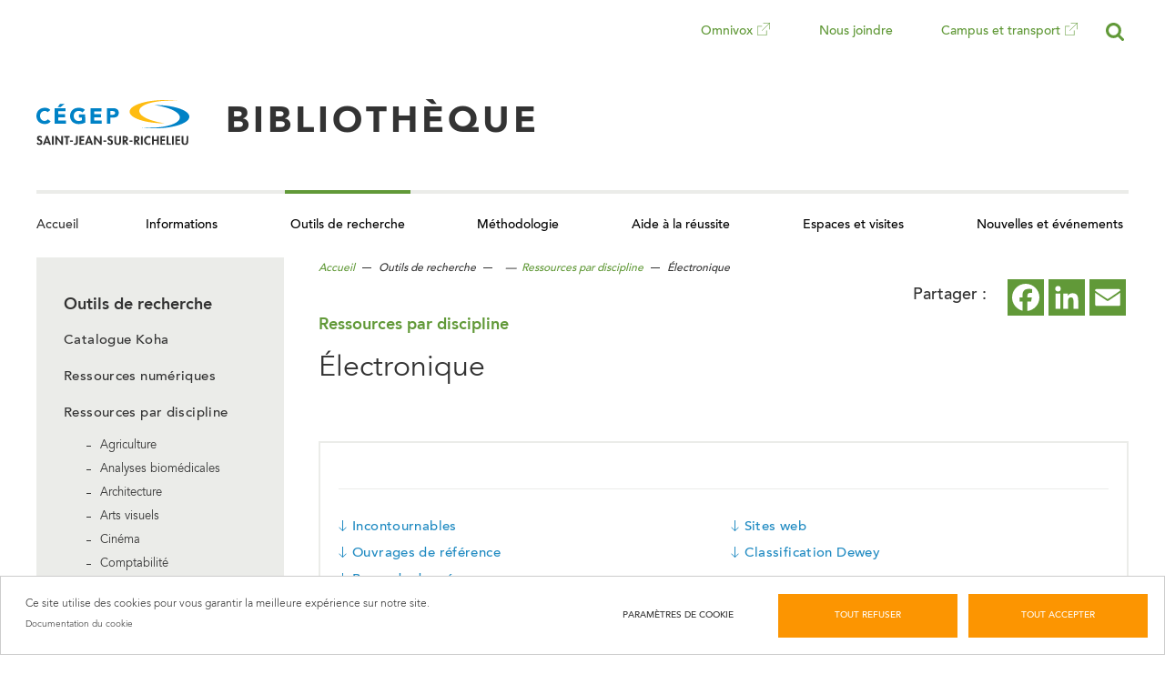

--- FILE ---
content_type: text/html; charset=UTF-8
request_url: https://bibliotheque.cstjean.qc.ca/index.php/outils-de-recherche/ressources-par-discipline/electronique
body_size: 15510
content:
<!DOCTYPE html>
<html lang="fr" dir="ltr" prefix="content: http://purl.org/rss/1.0/modules/content/  dc: http://purl.org/dc/terms/  foaf: http://xmlns.com/foaf/0.1/  og: http://ogp.me/ns#  rdfs: http://www.w3.org/2000/01/rdf-schema#  schema: http://schema.org/  sioc: http://rdfs.org/sioc/ns#  sioct: http://rdfs.org/sioc/types#  skos: http://www.w3.org/2004/02/skos/core#  xsd: http://www.w3.org/2001/XMLSchema# ">
  <head>
    <meta charset="utf-8" />
<script async src="https://www.googletagmanager.com/gtag/js?id=UA-113595073-1" type="text/plain" id="cookies_ga_google_analytics_tracking_file" data-cookieconsent="analytics"></script>
<script>window.dataLayer = window.dataLayer || [];function gtag(){dataLayer.push(arguments)};gtag("js", new Date());gtag("set", "developer_id.dMDhkMT", true);gtag("config", "UA-113595073-1", {"groups":"default","anonymize_ip":true,"page_placeholder":"PLACEHOLDER_page_path","allow_ad_personalization_signals":false});</script>
<meta name="keywords" content="Bibliothèque, St-Jean" />
<link rel="canonical" href="https://bibliotheque.cstjean.qc.ca/index.php/outils-de-recherche/ressources-par-discipline/electronique" />
<meta property="og:title" content="Électronique" />
<meta property="og:image:url" content="https://bibliotheque.cstjean.qc.ca/themes/sjr/images/metas/meta_SJR.png" />
<meta property="og:image:width" content="1200" />
<meta property="og:image:height" content="630" />
<meta name="Generator" content="Drupal 11 (https://www.drupal.org)" />
<meta name="MobileOptimized" content="width" />
<meta name="HandheldFriendly" content="true" />
<meta name="viewport" content="width=device-width, initial-scale=1.0" />
<link rel="icon" href="/sites/bibliotheque.cstjean.qc.ca/files/SJR_favicon-32x32.png" type="image/png" />
<script>window.a2a_config=window.a2a_config||{};a2a_config.callbacks=[];a2a_config.overlays=[];a2a_config.templates={};a2a_config.icon_color = "#619938";</script>

    <title>Électronique | Cégep Saint-Jean-sur-Richelieu : Bibliothèque</title>
    <link rel="stylesheet" media="all" href="/sites/bibliotheque.cstjean.qc.ca/files/css/css_vDaOe-W1cNc97Nps0YdFZL0WdzyJ0Plo7QeL9xS_8VA.css?delta=0&amp;language=fr&amp;theme=programme&amp;include=eJxFjFsOwyAMBC_E40wGHELiYMsGtdy-apSqXzs7Ky2UMhj6ivBA2JT7cJn5bGjxycM02FiE5vA9qPUzFp0CFJ7qBBSqguz2W_4mzC4zUbMdi7NDYyVOQP772Hq91QW1t61lLyxTbsUv8hmUpyE5WzbwigkMPw2ERoU" />
<link rel="stylesheet" media="all" href="/sites/bibliotheque.cstjean.qc.ca/files/css/css_eQFqApm8ejfYi31qY7Ryf_9yk5FdNbz6AVQtEy_nvJk.css?delta=1&amp;language=fr&amp;theme=programme&amp;include=eJxFjFsOwyAMBC_E40wGHELiYMsGtdy-apSqXzs7Ky2UMhj6ivBA2JT7cJn5bGjxycM02FiE5vA9qPUzFp0CFJ7qBBSqguz2W_4mzC4zUbMdi7NDYyVOQP772Hq91QW1t61lLyxTbsUv8hmUpyE5WzbwigkMPw2ERoU" />

          <script src=https://cstjean-qc.libanswers.com/load_chat.php?hash=87eafb19b0402fd185358edd5bb91ff9b4a2c44b1d422cd6fad06decce7ab9a8></script>
        <script type="application/json" data-drupal-selector="drupal-settings-json">{"path":{"baseUrl":"\/index.php\/","pathPrefix":"","currentPath":"node\/896","currentPathIsAdmin":false,"isFront":false,"currentLanguage":"fr"},"pluralDelimiter":"\u0003","suppressDeprecationErrors":true,"ajaxPageState":{"libraries":"[base64]","theme":"programme","theme_token":null},"ajaxTrustedUrl":[],"facebook_pixel":{"facebook_id":"2639230332861382","events":[],"fb_disable_advanced":false,"eu_cookie_compliance":false,"donottrack":true},"google_analytics":{"account":"UA-113595073-1","trackOutbound":true,"trackMailto":true,"trackTel":true,"trackDownload":true,"trackDownloadExtensions":"7z|aac|arc|arj|asf|asx|avi|bin|csv|doc(x|m)?|dot(x|m)?|exe|flv|gif|gz|gzip|hqx|jar|jpe?g|js|mp(2|3|4|e?g)|mov(ie)?|msi|msp|pdf|phps|png|ppt(x|m)?|pot(x|m)?|pps(x|m)?|ppam|sld(x|m)?|thmx|qtm?|ra(m|r)?|sea|sit|tar|tgz|torrent|txt|wav|wma|wmv|wpd|xls(x|m|b)?|xlt(x|m)|xlam|xml|z|zip","trackDomainMode":1},"data":{"extlink":{"extTarget":true,"extTargetAppendNewWindowLabel":"(s\u0027ouvre dans une nouvelle fen\u00eatre)","extTargetNoOverride":false,"extNofollow":false,"extTitleNoOverride":false,"extNoreferrer":false,"extFollowNoOverride":false,"extClass":"0","extLabel":"(link is external)","extImgClass":false,"extSubdomains":true,"extExclude":"","extInclude":"","extCssExclude":"","extCssInclude":"","extCssExplicit":"","extAlert":false,"extAlertText":"This link will take you to an external web site. We are not responsible for their content.","extHideIcons":false,"mailtoClass":"0","telClass":"","mailtoLabel":"(link sends email)","telLabel":"(link is a phone number)","extUseFontAwesome":false,"extIconPlacement":"append","extPreventOrphan":false,"extFaLinkClasses":"fa fa-external-link","extFaMailtoClasses":"fa fa-envelope-o","extAdditionalLinkClasses":"","extAdditionalMailtoClasses":"","extAdditionalTelClasses":"","extFaTelClasses":"fa fa-phone","whitelistedDomains":null,"extExcludeNoreferrer":""}},"facebook_mcc_sdk_version":"9.0","facebook_mcc_app_id":"760889417852584","facebook_mcc_page_id":"476276775879967","facebook_mcc_theme_color":"","facebook_mcc_logged_in_greeting":"","facebook_mcc_logged_out_greeting":"","facebook_mcc_greeting_dialog_delay":"","facebook_mcc_greeting_dialog_display":"default","facebook_mcc_locale":["fr_FR"],"cookies":{"cookiesjsr":{"config":{"cookie":{"name":"cookiesjsr","expires":31536000000,"domain":"","sameSite":"Lax","secure":false},"library":{"libBasePath":"https:\/\/cdn.jsdelivr.net\/gh\/jfeltkamp\/cookiesjsr@1\/dist","libPath":"https:\/\/cdn.jsdelivr.net\/gh\/jfeltkamp\/cookiesjsr@1\/dist\/cookiesjsr.min.js","scrollLimit":0},"callback":{"method":"post","url":"\/cookies\/consent\/callback.json","headers":[]},"interface":{"openSettingsHash":"#editCookieSettings","showDenyAll":true,"denyAllOnLayerClose":false,"settingsAsLink":false,"availableLangs":["fr"],"defaultLang":"fr","groupConsent":false,"cookieDocs":true}},"services":{"functional":{"id":"functional","services":[{"key":"functional","type":"functional","name":"Fonctionnels requis","info":{"value":"\u003Ctable\u003E\u003Cthead\u003E\u003Ctr\u003E\u003Cth\u003ENom du cookie\u003C\/th\u003E\u003Cth\u003EDur\u00e9e d\u0027expiration par d\u00e9faut\u003C\/th\u003E\u003Cth\u003EDescription\u003C\/th\u003E\u003C\/tr\u003E\u003C\/thead\u003E\u003Ctbody\u003E\u003Ctr\u003E\u003Ctd\u003E\u003Ccode dir=\u0022ltr\u0022\u003ESSESS\u0026lt;ID\u0026gt;\u003C\/code\u003E\u003C\/td\u003E\u003Ctd\u003E1 mois\u003C\/td\u003E\u003Ctd\u003ESi vous \u00eates connect\u00e9 \u00e0 ce site web, un cookie de session est n\u00e9cessaire pour identifier et connecter votre navigateur \u00e0 votre compte utilisateur dans le serveur backend de ce site web.\u003C\/td\u003E\u003C\/tr\u003E\u003Ctr\u003E\u003Ctd\u003E\u003Ccode dir=\u0022ltr\u0022\u003Ecookiesjsr\u003C\/code\u003E\u003C\/td\u003E\u003Ctd\u003E1 an\u003C\/td\u003E\u003Ctd\u003ELorsque vous avez visit\u00e9 ce site web pour la premi\u00e8re fois, on vous a demand\u00e9 votre permission pour utiliser plusieurs services (y compris ceux de tiers) qui n\u00e9cessitent l\u0027enregistrement de donn\u00e9es dans votre navigateur (cookies, stockage local). Vos d\u00e9cisions concernant chaque service (autoriser, refuser) sont stock\u00e9es dans ce cookie et sont r\u00e9utilis\u00e9es chaque fois que vous visitez ce site web.\u003C\/td\u003E\u003C\/tr\u003E\u003C\/tbody\u003E\u003C\/table\u003E","format":"full_html"},"uri":"","needConsent":false}],"weight":1},"tracking":{"id":"tracking","services":[{"key":"analytics","type":"tracking","name":"Google Analytics","info":{"value":"","format":"full_html"},"uri":"https:\/\/analytics.google.com\/","needConsent":true},{"key":"facebook_pixel","type":"tracking","name":"Facebook Pixel","info":{"value":"","format":"full_html"},"uri":"","needConsent":true}],"weight":10},"performance":{"id":"performance","services":[{"key":"gtag","type":"performance","name":"Google Tag Manager","info":{"value":"","format":"full_html"},"uri":"https:\/\/tagmanager.google.com\/","needConsent":true}],"weight":30}},"translation":{"_core":{"default_config_hash":"PpB_t3-mnEd5Lckhxc9rfquSMa0CndPslGvJZlcg61E"},"langcode":"fr","bannerText":"Ce site utilise des cookies pour vous garantir la meilleure exp\u00e9rience sur notre site.","privacyPolicy":"Politique de confidentialit\u00e9","privacyUri":"","imprint":"Imprint","imprintUri":"","cookieDocs":"Documentation du cookie","cookieDocsUri":"\/cookies\/documentation","officialWebsite":"Site officiel","denyAll":"Tout refuser","alwaysActive":"Toujours actif","settings":"Param\u00e8tres de cookie","acceptAll":"Tout accepter","requiredCookies":"Cookies requis","cookieSettings":"Param\u00e8tres de cookie","close":"Fermer","readMore":"Lire la suite","allowed":"Autoris\u00e9","denied":"Refus\u00e9","settingsAllServices":"Param\u00e8tres pour tous les services","saveSettings":"Enregistrer","default_langcode":"en","disclaimerText":"Toutes les informations relatives aux cookies sont susceptibles d\u0027\u00eatre modifi\u00e9es par les fournisseurs de services. Nous mettons r\u00e9guli\u00e8rement \u00e0 jour ces informations.","disclaimerTextPosition":"above","processorDetailsLabel":"Coordonn\u00e9es de l\u2019entreprise responsable du traitement","processorLabel":"Soci\u00e9t\u00e9","processorWebsiteUrlLabel":"Site de la compagnie","processorPrivacyPolicyUrlLabel":"Politique de confidentialit\u00e9 de l\u2019entreprise","processorCookiePolicyUrlLabel":"Politique relative aux cookies de l\u2019entreprise","processorContactLabel":"Coordonn\u00e9es du d\u00e9l\u00e9gu\u00e9 \u00e0 la protection des donn\u00e9es","placeholderAcceptAllText":"Accepter tous les cookies","functional":{"title":"Functional","details":"Les cookies sont de petits fichiers texte plac\u00e9s par votre navigateur sur votre appareil afin de stocker certaines informations. Gr\u00e2ce aux informations qui sont stock\u00e9es et renvoy\u00e9es, un site web peut reconna\u00eetre que vous l\u0027avez d\u00e9j\u00e0 consult\u00e9 et visit\u00e9 avec le navigateur de votre appareil. Nous utilisons ces informations pour organiser et afficher le site web de mani\u00e8re optimale en fonction de vos pr\u00e9f\u00e9rences. Dans ce processus, seul le cookie lui-m\u00eame est identifi\u00e9 sur votre appareil. Les donn\u00e9es personnelles ne sont stock\u00e9es qu\u0027avec votre consentement explicite ou lorsque cela est absolument n\u00e9cessaire pour permettre l\u0027utilisation du service que nous fournissons et que vous avez consult\u00e9."},"tracking":{"title":"Cookies de suivi.","details":"Les cookies marketing proviennent de soci\u00e9t\u00e9s de publicit\u00e9 externes (\u0022cookies tiers\u0022) et sont utilis\u00e9s pour collecter des informations sur les sites web visit\u00e9s par l\u0027utilisateur. Leur objectif est de cr\u00e9er et d\u0027afficher du contenu et des publicit\u00e9s cibl\u00e9s pour l\u0027utilisateur."},"performance":{"title":"Cookies de performance.","details":"Les cookies de performance collectent des informations agr\u00e9g\u00e9es sur l\u0027utilisation de notre site web. Leur objectif est d\u0027am\u00e9liorer son attractivit\u00e9, son contenu et sa fonctionnalit\u00e9. Ces cookies nous aident \u00e0 d\u00e9terminer si, \u00e0 quelle fr\u00e9quence et pendant combien de temps certaines sous-pages de notre site sont consult\u00e9es, ainsi que les contenus qui int\u00e9ressent particuli\u00e8rement les utilisateurs. Les termes de recherche, le pays, la r\u00e9gion et, le cas \u00e9ch\u00e9ant, la ville depuis laquelle le site est consult\u00e9 sont \u00e9galement enregistr\u00e9s, ainsi que la proportion d\u0027appareils mobiles utilis\u00e9s pour acc\u00e9der au site. Nous utilisons ces informations pour \u00e9tablir des rapports statistiques qui nous aident \u00e0 adapter le contenu de notre site \u00e0 vos besoins et \u00e0 optimiser notre offre."}}},"cookiesTexts":{"_core":{"default_config_hash":"PpB_t3-mnEd5Lckhxc9rfquSMa0CndPslGvJZlcg61E"},"langcode":"fr","bannerText":"Ce site utilise des cookies pour vous garantir la meilleure exp\u00e9rience sur notre site.","privacyPolicy":"Politique de confidentialit\u00e9","privacyUri":"","imprint":"Imprint","imprintUri":"","cookieDocs":"Documentation du cookie","cookieDocsUri":"\/cookies\/documentation","officialWebsite":"Site officiel","denyAll":"Tout refuser","alwaysActive":"Toujours actif","settings":"Param\u00e8tres de cookie","acceptAll":"Tout accepter","requiredCookies":"Cookies requis","cookieSettings":"Param\u00e8tres de cookie","close":"Fermer","readMore":"Lire la suite","allowed":"Autoris\u00e9","denied":"Refus\u00e9","settingsAllServices":"Param\u00e8tres pour tous les services","saveSettings":"Enregistrer","default_langcode":"en","disclaimerText":"Toutes les informations relatives aux cookies sont susceptibles d\u0027\u00eatre modifi\u00e9es par les fournisseurs de services. Nous mettons r\u00e9guli\u00e8rement \u00e0 jour ces informations.","disclaimerTextPosition":"above","processorDetailsLabel":"Coordonn\u00e9es de l\u2019entreprise responsable du traitement","processorLabel":"Soci\u00e9t\u00e9","processorWebsiteUrlLabel":"Site de la compagnie","processorPrivacyPolicyUrlLabel":"Politique de confidentialit\u00e9 de l\u2019entreprise","processorCookiePolicyUrlLabel":"Politique relative aux cookies de l\u2019entreprise","processorContactLabel":"Coordonn\u00e9es du d\u00e9l\u00e9gu\u00e9 \u00e0 la protection des donn\u00e9es","placeholderAcceptAllText":"Accepter tous les cookies"},"services":{"analytics":{"uuid":"940f1f35-7bcc-4f98-b06d-10b9a3ec06a4","langcode":"fr","status":true,"dependencies":{"enforced":{"module":["cookies_ga"]}},"_core":{"default_config_hash":"kdI8DLFQN2AVW0p7C2m5w9Fp9Cdt4cdvo4wnJHmcKjA"},"id":"analytics","label":"Google Analytics","group":"tracking","info":{"value":"","format":"full_html"},"consentRequired":true,"purpose":"","processor":"","processorContact":"","processorUrl":"https:\/\/analytics.google.com\/","processorPrivacyPolicyUrl":"","processorCookiePolicyUrl":"https:\/\/support.google.com\/analytics\/answer\/6004245","placeholderMainText":"This content is blocked because Google Analytics cookies have not been accepted.","placeholderAcceptText":"Only accept Google Analytics cookies"},"facebook_pixel":{"uuid":"069cac86-3434-41e3-85e8-992770db6e2c","langcode":"fr","status":true,"dependencies":{"enforced":{"module":["cookies_facebook_pixel"]}},"_core":{"default_config_hash":"QY_GQEiF4_jzVb2IB2x5ohlQzyUhRhiRC0a6l0wAmQk"},"id":"facebook_pixel","label":"Facebook Pixel","group":"tracking","info":{"value":"","format":"full_html"},"consentRequired":true,"purpose":"","processor":"","processorContact":"","processorUrl":"","processorPrivacyPolicyUrl":"","processorCookiePolicyUrl":"https:\/\/www.facebook.com\/policies\/cookies","placeholderMainText":"Ce contenu est bloqu\u00e9 car les cookies Facebook Pixel n\u0027ont pas \u00e9t\u00e9 accept\u00e9s.","placeholderAcceptText":"Accepter uniquement les cookies Facebook Pixel."},"functional":{"uuid":"6a1bfa1c-9fc2-4429-8902-3fb2cc1ba6a4","langcode":"fr","status":true,"dependencies":[],"_core":{"default_config_hash":"N-O3629vb-jExOxfM0FYcfPzEu6QVzgWHMm06jMERLg"},"id":"functional","label":"Fonctionnels requis","group":"functional","info":{"value":"\u003Ctable\u003E\u003Cthead\u003E\u003Ctr\u003E\u003Cth\u003ENom du cookie\u003C\/th\u003E\u003Cth\u003EDur\u00e9e d\u0027expiration par d\u00e9faut\u003C\/th\u003E\u003Cth\u003EDescription\u003C\/th\u003E\u003C\/tr\u003E\u003C\/thead\u003E\u003Ctbody\u003E\u003Ctr\u003E\u003Ctd\u003E\u003Ccode dir=\u0022ltr\u0022\u003ESSESS\u0026lt;ID\u0026gt;\u003C\/code\u003E\u003C\/td\u003E\u003Ctd\u003E1 mois\u003C\/td\u003E\u003Ctd\u003ESi vous \u00eates connect\u00e9 \u00e0 ce site web, un cookie de session est n\u00e9cessaire pour identifier et connecter votre navigateur \u00e0 votre compte utilisateur dans le serveur backend de ce site web.\u003C\/td\u003E\u003C\/tr\u003E\u003Ctr\u003E\u003Ctd\u003E\u003Ccode dir=\u0022ltr\u0022\u003Ecookiesjsr\u003C\/code\u003E\u003C\/td\u003E\u003Ctd\u003E1 an\u003C\/td\u003E\u003Ctd\u003ELorsque vous avez visit\u00e9 ce site web pour la premi\u00e8re fois, on vous a demand\u00e9 votre permission pour utiliser plusieurs services (y compris ceux de tiers) qui n\u00e9cessitent l\u0027enregistrement de donn\u00e9es dans votre navigateur (cookies, stockage local). Vos d\u00e9cisions concernant chaque service (autoriser, refuser) sont stock\u00e9es dans ce cookie et sont r\u00e9utilis\u00e9es chaque fois que vous visitez ce site web.\u003C\/td\u003E\u003C\/tr\u003E\u003C\/tbody\u003E\u003C\/table\u003E","format":"full_html"},"consentRequired":false,"purpose":"Cookies fonctionnels essentiels pour fournir les fonctionnalit\u00e9s g\u00e9n\u00e9rales","processor":"","processorContact":"","processorUrl":"","processorPrivacyPolicyUrl":"","processorCookiePolicyUrl":"","placeholderMainText":"Ce contenu est bloqu\u00e9 car les cookies fonctionnels requis n\u0027ont pas \u00e9t\u00e9 accept\u00e9s.","placeholderAcceptText":"Accepter uniquement les cookies fonctionnels requis."},"gtag":{"uuid":"d335d18b-83e4-4d6c-9949-ed4191981a65","langcode":"fr","status":true,"dependencies":{"enforced":{"module":["cookies_gtag"]}},"_core":{"default_config_hash":"lHZB6nbi9jwgzbywo19UKvtGNvMKA3nMWl6fE-rkZ3k"},"id":"gtag","label":"Google Tag Manager","group":"performance","info":{"value":"","format":"full_html"},"consentRequired":true,"purpose":"","processor":"","processorContact":"","processorUrl":"https:\/\/tagmanager.google.com\/","processorPrivacyPolicyUrl":"https:\/\/policies.google.com\/privacy","processorCookiePolicyUrl":"","placeholderMainText":"Ce contenu est bloqu\u00e9 car les cookies Google Tag Manager n\u0027ont pas \u00e9t\u00e9 accept\u00e9s.","placeholderAcceptText":"Accepter uniquement les cookies Google Tag Manager."}},"groups":{"functional":{"uuid":"2e39e13c-f1c7-4135-8955-56ff444cd4ca","langcode":"fr","status":true,"dependencies":[],"_core":{"default_config_hash":"aHm4Q63Ge97tcktTa_qmUqJMir45iyGY2lEvvqPW68g"},"id":"functional","label":"Functional","weight":1,"title":"Functional","details":"Les cookies sont de petits fichiers texte plac\u00e9s par votre navigateur sur votre appareil afin de stocker certaines informations. Gr\u00e2ce aux informations qui sont stock\u00e9es et renvoy\u00e9es, un site web peut reconna\u00eetre que vous l\u0027avez d\u00e9j\u00e0 consult\u00e9 et visit\u00e9 avec le navigateur de votre appareil. Nous utilisons ces informations pour organiser et afficher le site web de mani\u00e8re optimale en fonction de vos pr\u00e9f\u00e9rences. Dans ce processus, seul le cookie lui-m\u00eame est identifi\u00e9 sur votre appareil. Les donn\u00e9es personnelles ne sont stock\u00e9es qu\u0027avec votre consentement explicite ou lorsque cela est absolument n\u00e9cessaire pour permettre l\u0027utilisation du service que nous fournissons et que vous avez consult\u00e9."},"marketing":{"uuid":"5c0ce8e4-59e2-48fc-99ae-53d70478cfe4","langcode":"fr","status":true,"dependencies":[],"_core":{"default_config_hash":"JkP6try0AxX_f4RpFEletep5NHSlVB1BbGw0snW4MO8"},"id":"marketing","label":"Marketing","weight":20,"title":"Marketing","details":"Outils de communication client et de marketing."},"performance":{"uuid":"3edd4839-b7fc-4de3-91d5-641a8c82d2c8","langcode":"fr","status":true,"dependencies":[],"_core":{"default_config_hash":"Jv3uIJviBj7D282Qu1ZpEQwuOEb3lCcDvx-XVHeOJpw"},"id":"performance","label":"Performance","weight":30,"title":"Cookies de performance.","details":"Les cookies de performance collectent des informations agr\u00e9g\u00e9es sur l\u0027utilisation de notre site web. Leur objectif est d\u0027am\u00e9liorer son attractivit\u00e9, son contenu et sa fonctionnalit\u00e9. Ces cookies nous aident \u00e0 d\u00e9terminer si, \u00e0 quelle fr\u00e9quence et pendant combien de temps certaines sous-pages de notre site sont consult\u00e9es, ainsi que les contenus qui int\u00e9ressent particuli\u00e8rement les utilisateurs. Les termes de recherche, le pays, la r\u00e9gion et, le cas \u00e9ch\u00e9ant, la ville depuis laquelle le site est consult\u00e9 sont \u00e9galement enregistr\u00e9s, ainsi que la proportion d\u0027appareils mobiles utilis\u00e9s pour acc\u00e9der au site. Nous utilisons ces informations pour \u00e9tablir des rapports statistiques qui nous aident \u00e0 adapter le contenu de notre site \u00e0 vos besoins et \u00e0 optimiser notre offre."},"social":{"uuid":"61e4568d-56ea-4cf5-a4de-77c0e0b9e110","langcode":"fr","status":true,"dependencies":[],"_core":{"default_config_hash":"w9uS0Ktbh58ffWxW1ue_MKgB_he6iZPMx2Pc6tN4K4o"},"id":"social","label":"Plugins sociaux.","weight":20,"title":"Plugins sociaux.","details":"Les widgets de m\u00e9dias sociaux fournissent du contenu suppl\u00e9mentaire initialement publi\u00e9 sur des plateformes tierces."},"tracking":{"uuid":"04f398d4-68e1-4195-bd5f-8b393dd8867d","langcode":"fr","status":true,"dependencies":[],"_core":{"default_config_hash":"_gYDe3qoEc6L5uYR6zhu5V-3ARLlyis9gl1diq7Tnf4"},"id":"tracking","label":"Tracking","weight":10,"title":"Cookies de suivi.","details":"Les cookies marketing proviennent de soci\u00e9t\u00e9s de publicit\u00e9 externes (\u0022cookies tiers\u0022) et sont utilis\u00e9s pour collecter des informations sur les sites web visit\u00e9s par l\u0027utilisateur. Leur objectif est de cr\u00e9er et d\u0027afficher du contenu et des publicit\u00e9s cibl\u00e9s pour l\u0027utilisateur."},"video":{"uuid":"8f0d6a25-7769-43ae-a973-95b63633d2cf","langcode":"fr","status":true,"dependencies":[],"_core":{"default_config_hash":"w1WnCmP2Xfgx24xbx5u9T27XLF_ZFw5R0MlO-eDDPpQ"},"id":"video","label":"Videos","weight":40,"title":"Vid\u00e9o","details":"Les services de partage de vid\u00e9os aident \u00e0 ajouter des m\u00e9dias enrichis sur le site et \u00e0 accro\u00eetre sa visibilit\u00e9."}}},"user":{"uid":0,"permissionsHash":"833fd25dac6a8574b2bed6d808b78d84556e1ad9529bb4c6827c6f55ea04a9de"}}</script>
<script src="/sites/bibliotheque.cstjean.qc.ca/files/js/js_4cuYoRXnDm5N0-CrmoPDgKvqLnhoHN2RbyZBp-P8pA8.js?scope=header&amp;delta=0&amp;language=fr&amp;theme=programme&amp;include=[base64]"></script>
<script src="/modules/contrib/cookies/js/cookiesjsr.conf.js?v=11.2.3" defer></script>
<script src="/modules/contrib/facebook_pixel/js/facebook_pixel.js?v=2" type="text/plain" id="facebook_tracking_pixel_script" data-cookieconsent="facebook_pixel"></script>

  </head>
  <body class="path-node page-node-type-anchor-page menu-prog green single-programme site-name-bibliotheque path-node-896">
        <a href="#main-content" class="visually-hidden focusable skip-link">
      Aller au contenu principal
    </a>
    <noscript><img src="https://www.facebook.com/tr?id=2639230332861382&amp;ev=PageView&amp;noscript=1" alt="" height="1" width="1" /></noscript>
      <div class="dialog-off-canvas-main-canvas" data-off-canvas-main-canvas>
    <header id="main" class="container">
	
<!-- Top Menu & SearchBar -->
<div class="top-header overall">

  <div data-drupal-messages-fallback class="hidden"></div>
<div class="program-search-form">
  <button href="#" class="loupe"><span class="visually-hidden">Rechercher</span></button>
  <div class="modal">
    <div id="modal-wrapper" role="dialog" aria-modal="true">
      <a class="trap-modal-start visually-hidden" href="#"></a>
      <span id="close"></span>
      
              <ul class="menu">
              <li class="menu-item">
        <a href="https://www.cstjean.qc.ca/" target="_blank">Accueil du Cégep</a>
              </li>
          <li class="menu-item">
        <a href="/" data-drupal-link-system-path="&lt;front&gt;">Accueil de la bibliothèque</a>
              </li>
          <li class="menu-item">
        <a href="/nous-joindre" data-drupal-link-system-path="node/851">Nous joindre</a>
              </li>
        </ul>
  


      <form action="/search/node" id="form_search">
        <div id="form_search">
          <label class="popup-label">Que recherchez-vous ? </label>
          <input type="text" name="keys" id="keys">
          <input type="submit" name="search-sub" id="submit-search" value="Rechercher">
        </div>
      </form>
    </div>
  </div>
</div>      


<nav id="top-menu">

  <ul>
                        <li  class="menu-item top-menu-navigation">
                                  <a href="https://cstjean.omnivox.ca/" target="_blank">              Omnivox
              <span class="external-icon"></span>
              <span class="visually-hidden">Ce lien ouvrira dans un nouvel onglet</span>
            </a>
                  </li>
                              <li  class="menu-item top-menu-navigation">
                      <a href="/nous-joindre" data-drupal-link-system-path="node/851">Nous joindre</a>
                  </li>
                              <li  class="menu-item top-menu-navigation">
                                  <a href="https://www.cstjean.qc.ca/autos-et-transport-collectif" target="_blank">              Campus et transport
              <span class="external-icon"></span>
              <span class="visually-hidden">Ce lien ouvrira dans un nouvel onglet</span>
            </a>
                  </li>
            </ul>

</nav>

  
<div id="block-programme-branding">
  
    
  <div class="logo title-prog">
			<a href="https://www.cstjean.qc.ca/" title="Accueil" rel="accueil" id="logo" class="site-logo" style="background:none;">
			<img src="/themes/custom/programme/logo.svg" alt="Accueil" width="168" height="50" />
		</a>
    	<p>
		<small></small>
		<span>Bibliothèque</span></p>
</div>
</div>

  <div class="menu-mobile-wrapper">
    <button href="#" class="loupe-mobile">
      <span class="visually-hidden">Recherche</span>
    </button>
    <button id="mobile-menu">
      <div id="btn-menu">
        <span></span>
        <span></span>
        <span></span>
        <span></span>
      </div>
    </button>
  </div>
</div>

<!-- Alert Message - CEGEP -->
  <div class="alert-message"></div>

	      

<nav aria-label="menu principal" id="main-menu" class="overall">
  <span id="barre"></span>
                    <ul class="menu">
                                      <li
         class="menu-item"
                  aria-level="1"
              >
                                                                                                                    <a href="/index.php/" data-drupal-link-system-path="&lt;front&gt;">Accueil</a>
                                                                          </li>
                                        <li
         class="menu-firstchild menu-item menu-item--expanded"
                  aria-level="1"
              >
                  <button
            class="submenu-toggle"
            type="button"
            aria-expanded="false"
            aria-controls="0_2"
                      >
            Informations
            <span class="ptn"></span>
          </button>
                                            <div class="inner">
      <div class="subMenu submenu-expanded" id="0_2">
        <ul>
                                      <li
         class="menu-item menu-item--expanded"
                  aria-level="1"
              >
                                                                                                <div class="submenu-category-container">
                  <a href="/index.php/informations/presentation" data-drupal-link-system-path="node/797">Présentation</a>
                  <button
                    class="submenu-toggle-arrow"
                    type="button"
                    aria-expanded="false"
                    aria-controls="0_2_1"
                                      >
                    <span class="visually-hidden">Ouvrir le sous-menu Présentation</span>
                  </button>
                </div>
                                                                                          <ul class="submenu-expanded" id="0_2_1">
                                      <li
         class="menu-item"
                  aria-level="2"
              >
                                                                                                                    <a href="/index.php/informations/presentation/horaire" data-drupal-link-system-path="node/875">Horaire</a>
                                                                          </li>
                                        <li
         class="menu-item"
                  aria-level="2"
              >
                                                                                                                    <a href="/index.php/informations/presentation/modalites-de-prets" data-drupal-link-system-path="node/879">Modalités de prêts</a>
                                                                          </li>
                                        <li
         class="menu-item"
                  aria-level="2"
              >
                                                                                                                    <a href="/index.php/informations/presentation/impression-de-documents" data-drupal-link-system-path="node/877">Impression de documents</a>
                                                                          </li>
                                        <li
         class="menu-item"
                  aria-level="2"
              >
                                                                                                                    <a href="/index.php/informations/presentation/emprunt-de-portable" data-drupal-link-system-path="node/876">Emprunt de portable</a>
                                                                          </li>
                                        <li
         class="menu-item"
                  aria-level="2"
              >
                                                                                                                    <a href="/index.php/informations/presentation/formations-documentaires" data-drupal-link-system-path="node/873">Formations documentaires</a>
                                                                          </li>
                                        <li
         class="menu-item"
                  aria-level="2"
              >
                                                                                                                    <a href="/index.php/evaluation-de-la-formation-documentaire" data-drupal-link-system-path="node/952">Évaluation de la formation documentaire</a>
                                                                          </li>
                                        <li
         class="menu-item"
                  aria-level="2"
              >
                                                                                                                    <a href="/index.php/pret-entre-bibliotheques-peb" data-drupal-link-system-path="node/1793">Prêt entre bibliothèques (PEB)</a>
                                                                          </li>
                                        <li
         class="menu-item"
                  aria-level="2"
              >
                                                                                                                    <a href="/index.php/informations/presentation/suggestions-dachats" data-drupal-link-system-path="node/1706">Suggestions d&#039;achats</a>
                                                                          </li>
                                        <li
         class="menu-item"
                  aria-level="2"
              >
                                                                                                                    <a href="/index.php/informations/presentation/nous-joindre" data-drupal-link-system-path="node/878">Nous joindre</a>
                                                                          </li>
                    </ul>
      
              </li>
                    </ul>
          </div>
    </div>
      
              </li>
                                        <li
         class="menu-firstchild menu-item menu-item--expanded menu-item--active-trail active"
                  aria-level="1"
              >
                  <button
            class="submenu-toggle"
            type="button"
            aria-expanded="false"
            aria-controls="0_3"
                          aria-label="section de page active"
                      >
            Outils de recherche
            <span class="ptn"></span>
          </button>
                                            <div class="inner">
      <div class="subMenu submenu-expanded" id="0_3">
        <ul>
                                      <li
         class="menu-item"
                  aria-level="1"
              >
                                                                  <div class="submenu-link-container">
                                                          <a href="https://cstjean.koha.collecto.ca/" target="_blank">                  Catalogue Koha
                  <span class="external-icon"></span>
                  <span class="visually-hidden">Ce lien ouvrira dans un nouvel onglet</span>
                </a>
                                        </div>
                                            </li>
                                        <li
         class="menu-item menu-item--expanded"
                  aria-level="1"
              >
                                                                                                <div class="submenu-category-container">
                  <a href="/index.php/outils-de-recherche/ressources-numeriques" data-drupal-link-system-path="node/856">Ressources numériques</a>
                  <button
                    class="submenu-toggle-arrow"
                    type="button"
                    aria-expanded="false"
                    aria-controls="0_3_2"
                                      >
                    <span class="visually-hidden">Ouvrir le sous-menu Ressources numériques</span>
                  </button>
                </div>
                                                                                          <ul class="submenu-expanded" id="0_3_2">
                                      <li
         class="menu-item"
                  aria-level="2"
              >
                                                                                                                    <a href="/index.php/outils-de-recherche/ressources-numeriques/articles-de-revues-ou-de-journaux" data-drupal-link-system-path="node/868">Articles de revues ou de journaux</a>
                                                                          </li>
                                        <li
         class="menu-item"
                  aria-level="2"
              >
                                                                                                                    <a href="/index.php/outils-de-recherche/ressources-numeriques/encyclopedies-dictionnaires-et-atlas" data-drupal-link-system-path="node/869">Encyclopédies, dictionnaires et atlas</a>
                                                                          </li>
                                        <li
         class="menu-item"
                  aria-level="2"
              >
                                                                                                                    <a href="/index.php/outils-de-recherche/ressources-numeriques/films-documentaires-et-baladodiffusion" data-drupal-link-system-path="node/870">Films, documentaires et baladodiffusion</a>
                                                                          </li>
                                        <li
         class="menu-item"
                  aria-level="2"
              >
                                                                                                                    <a href="/index.php/outils-de-recherche/ressources-numeriques/images" data-drupal-link-system-path="node/1151">Images</a>
                                                                          </li>
                                        <li
         class="menu-item"
                  aria-level="2"
              >
                                                                                                                    <a href="/index.php/outils-de-recherche/ressources-numeriques/livres-numeriques" data-drupal-link-system-path="node/1149">Livres numériques</a>
                                                                          </li>
                                        <li
         class="menu-item"
                  aria-level="2"
              >
                                                                                                                    <a href="/index.php/outils-specialises" data-drupal-link-system-path="node/951">Outils spécialisés</a>
                                                                          </li>
                                        <li
         class="menu-item"
                  aria-level="2"
              >
                                                                                                                    <a href="/index.php/outils-de-recherche/ressources-numeriques/rapports" data-drupal-link-system-path="node/1150">Rapports</a>
                                                                          </li>
                                        <li
         class="menu-item"
                  aria-level="2"
              >
                                                                                                                    <a href="/index.php/outils-de-recherche/ressources-numeriques/statistiques" data-drupal-link-system-path="node/1119">Statistiques</a>
                                                                          </li>
                    </ul>
      
              </li>
                                        <li
         class="menu-item menu-item--expanded menu-item--active-trail active"
                  aria-level="1"
              >
                                                                                                <div class="submenu-category-container">
                  <a href="/index.php/outils-de-recherche/ressources-par-discipline" data-drupal-link-system-path="node/857">Ressources par discipline</a>
                  <button
                    class="submenu-toggle-arrow"
                    type="button"
                    aria-expanded="false"
                    aria-controls="0_3_3"
                                          aria-label="section de page active"
                                      >
                    <span class="visually-hidden">Ouvrir le sous-menu Ressources par discipline</span>
                  </button>
                </div>
                                                                                          <ul class="submenu-expanded" id="0_3_3">
                                      <li
         class="menu-item"
                  aria-level="2"
              >
                                                                                                                    <a href="/index.php/outils-de-recherche/ressources-par-discipline/agriculture" data-drupal-link-system-path="node/912">Agriculture</a>
                                                                          </li>
                                        <li
         class="menu-item"
                  aria-level="2"
              >
                                                                                                                    <a href="/index.php/outils-de-recherche/ressources-par-discipline/analyses-biomedicales" data-drupal-link-system-path="node/893">Analyses biomédicales</a>
                                                                          </li>
                                        <li
         class="menu-item"
                  aria-level="2"
              >
                                                                                                                    <a href="/index.php/outils-de-recherche/ressources-par-discipline/architecture" data-drupal-link-system-path="node/894">Architecture</a>
                                                                          </li>
                                        <li
         class="menu-item"
                  aria-level="2"
              >
                                                                                                                    <a href="/index.php/outils-de-recherche/ressources-par-discipline/arts-visuels" data-drupal-link-system-path="node/909">Arts visuels</a>
                                                                          </li>
                                        <li
         class="menu-item"
                  aria-level="2"
              >
                                                                                                                    <a href="/index.php/outils-de-recherche/ressources-par-discipline/cinema" data-drupal-link-system-path="node/913">Cinéma</a>
                                                                          </li>
                                        <li
         class="menu-item"
                  aria-level="2"
              >
                                                                                                                    <a href="/index.php/outils-de-recherche/ressources-par-discipline/comptabilite" data-drupal-link-system-path="node/898">Comptabilité</a>
                                                                          </li>
                                        <li
         class="menu-item"
                  aria-level="2"
              >
                                                                                                                    <a href="/index.php/outils-de-recherche/ressources-par-discipline/design" data-drupal-link-system-path="node/900">Design</a>
                                                                          </li>
                                        <li
         class="menu-item"
                  aria-level="2"
              >
                                                                                                                    <a href="/index.php/outils-de-recherche/ressources-par-discipline/economie" data-drupal-link-system-path="node/905">Économie</a>
                                                                          </li>
                                        <li
         class="menu-item"
                  aria-level="2"
              >
                                                                                                                    <a href="/index.php/outils-de-recherche/ressources-par-discipline/education-physique" data-drupal-link-system-path="node/910">Éducation physique</a>
                                                                          </li>
                                        <li
         class="menu-item menu-item--active-trail active"
                  aria-level="2"
              >
                                                                                                                    <a href="/index.php/outils-de-recherche/ressources-par-discipline/electronique" aria-label="page active" data-drupal-link-system-path="node/896" class="is-active" aria-current="page">Électronique</a>
                                                                          </li>
                                        <li
         class="menu-item"
                  aria-level="2"
              >
                                                                                                                    <a href="/index.php/outils-de-recherche/ressources-par-discipline/genie-mecanique" data-drupal-link-system-path="node/895">Génie mécanique</a>
                                                                          </li>
                                        <li
         class="menu-item"
                  aria-level="2"
              >
                                                                                                                    <a href="/index.php/outils-de-recherche/ressources-par-discipline/geographie" data-drupal-link-system-path="node/906">Géographie</a>
                                                                          </li>
                                        <li
         class="menu-item"
                  aria-level="2"
              >
                                                                                                                    <a href="/index.php/outils-de-recherche/ressources-par-discipline/gestion" data-drupal-link-system-path="node/897">Gestion</a>
                                                                          </li>
                                        <li
         class="menu-item"
                  aria-level="2"
              >
                                                                                                                    <a href="/index.php/outils-de-recherche/ressources-par-discipline/histoire" data-drupal-link-system-path="node/902">Histoire</a>
                                                                          </li>
                                        <li
         class="menu-item"
                  aria-level="2"
              >
                                                                                                                    <a href="/index.php/outils-de-recherche/ressources-par-discipline/histoire-de-lart" data-drupal-link-system-path="node/908">Histoire de l&#039;art</a>
                                                                          </li>
                                        <li
         class="menu-item"
                  aria-level="2"
              >
                                                                                                                    <a href="/index.php/outils-de-recherche/ressources-par-discipline/informatique" data-drupal-link-system-path="node/899">Informatique</a>
                                                                          </li>
                                        <li
         class="menu-item"
                  aria-level="2"
              >
                                                                                                                    <a href="/index.php/outils-de-recherche/ressources-par-discipline/langues" data-drupal-link-system-path="node/901">Langues</a>
                                                                          </li>
                                        <li
         class="menu-item"
                  aria-level="2"
              >
                                                                                                                    <a href="/index.php/outils-de-recherche/ressources-par-discipline/litterature" data-drupal-link-system-path="node/907">Littérature</a>
                                                                          </li>
                                        <li
         class="menu-item"
                  aria-level="2"
              >
                                                                                                                    <a href="/index.php/outils-de-recherche/ressources-par-discipline/philosophie" data-drupal-link-system-path="node/911">Philosophie</a>
                                                                          </li>
                                        <li
         class="menu-item"
                  aria-level="2"
              >
                                                                                                                    <a href="/index.php/outils-de-recherche/ressources-par-discipline/physiotherapie" data-drupal-link-system-path="node/1726">Physiothérapie</a>
                                                                          </li>
                                        <li
         class="menu-item"
                  aria-level="2"
              >
                                                                                                                    <a href="/index.php/outils-de-recherche/ressources-par-discipline/psychologie" data-drupal-link-system-path="node/904">Psychologie</a>
                                                                          </li>
                                        <li
         class="menu-item"
                  aria-level="2"
              >
                                                                                                                    <a href="/index.php/outils-de-recherche/ressources-par-discipline/science-politique" data-drupal-link-system-path="node/903">Science politique</a>
                                                                          </li>
                                        <li
         class="menu-item"
                  aria-level="2"
              >
                                                                                                                    <a href="/index.php/outils-de-recherche/ressources-par-discipline/sciences-de-la-nature" data-drupal-link-system-path="node/916">Sciences de la nature</a>
                                                                          </li>
                                        <li
         class="menu-item"
                  aria-level="2"
              >
                                                                                                                    <a href="/index.php/outils-de-recherche/ressources-par-discipline/sociologie" data-drupal-link-system-path="node/917">Sociologie</a>
                                                                          </li>
                                        <li
         class="menu-item"
                  aria-level="2"
              >
                                                                                                                    <a href="/index.php/outils-de-recherche/ressources-par-discipline/soins-infirmiers" data-drupal-link-system-path="node/918">Soins infirmiers</a>
                                                                          </li>
                                        <li
         class="menu-item"
                  aria-level="2"
              >
                                                                                                                    <a href="/index.php/outils-de-recherche/ressources-par-discipline/travail-social" data-drupal-link-system-path="node/919">Travail social</a>
                                                                          </li>
                    </ul>
      
              </li>
                    </ul>
          </div>
    </div>
      
              </li>
                                        <li
         class="menu-firstchild menu-item menu-item--expanded"
                  aria-level="1"
              >
                  <button
            class="submenu-toggle"
            type="button"
            aria-expanded="false"
            aria-controls="0_4"
                      >
            Méthodologie
            <span class="ptn"></span>
          </button>
                                            <div class="inner">
      <div class="subMenu submenu-expanded" id="0_4">
        <ul>
                                      <li
         class="menu-item"
                  aria-level="1"
              >
                                                                  <div class="submenu-link-container">
                                                                            <a href="/index.php/methodologie/guide-methodologique" data-drupal-link-system-path="node/920">Guide méthodologique</a>
                                                        </div>
                                            </li>
                    </ul>
          </div>
    </div>
      
              </li>
                                        <li
         class="menu-firstchild menu-item menu-item--expanded"
                  aria-level="1"
              >
                  <button
            class="submenu-toggle"
            type="button"
            aria-expanded="false"
            aria-controls="0_5"
                      >
            Aide à la réussite
            <span class="ptn"></span>
          </button>
                                            <div class="inner">
      <div class="subMenu submenu-expanded" id="0_5">
        <ul>
                                      <li
         class="menu-item menu-item--collapsed"
                  aria-level="1"
              >
                                                                  <div class="submenu-link-container">
                                                                            <a href="/index.php/aide-la-reussite/amelioration-du-francais" data-drupal-link-system-path="node/1492">Amélioration du français</a>
                                                        </div>
                                            </li>
                                        <li
         class="menu-item menu-item--expanded"
                  aria-level="1"
              >
                                                                                                <div class="submenu-category-container">
                  <a href="/index.php/aide-la-reussite/ateliers-indispensables" data-drupal-link-system-path="node/1678">Ateliers indispensables</a>
                  <button
                    class="submenu-toggle-arrow"
                    type="button"
                    aria-expanded="false"
                    aria-controls="0_5_2"
                                      >
                    <span class="visually-hidden">Ouvrir le sous-menu Ateliers indispensables</span>
                  </button>
                </div>
                                                                                          <ul class="submenu-expanded" id="0_5_2">
                                      <li
         class="menu-item menu-item--collapsed"
                  aria-level="2"
              >
                                                                                                                    <a href="/index.php/methodologie/capsules_formation" data-drupal-link-system-path="node/921">Outils numériques</a>
                                                                          </li>
                                        <li
         class="menu-item"
                  aria-level="2"
              >
                                                                                                                    <a href="/index.php/aide-la-reussite/ateliers-indispensables/ateliers-de-la-bibliotech" data-drupal-link-system-path="node/1680">Ateliers de la BiblioTech</a>
                                                                          </li>
                                        <li
         class="menu-item menu-item--collapsed"
                  aria-level="2"
              >
                                                                                                                    <a href="/index.php/aide-la-reussite/ateliers-indispensables/ressources-informationnelles" data-drupal-link-system-path="node/1679">Ressources informationnelles</a>
                                                                          </li>
                    </ul>
      
              </li>
                                        <li
         class="menu-item"
                  aria-level="1"
              >
                                                                  <div class="submenu-link-container">
                                                                            <a href="/index.php/aide-la-reussite/trousse-etudiante" data-drupal-link-system-path="node/1677">Trousse étudiante</a>
                                                        </div>
                                            </li>
                    </ul>
          </div>
    </div>
      
              </li>
                                        <li
         class="menu-firstchild menu-item menu-item--expanded"
                  aria-level="1"
              >
                  <button
            class="submenu-toggle"
            type="button"
            aria-expanded="false"
            aria-controls="0_6"
                      >
            Espaces et visites
            <span class="ptn"></span>
          </button>
                                            <div class="inner">
      <div class="subMenu submenu-expanded" id="0_6">
        <ul>
                                      <li
         class="menu-item menu-item--collapsed"
                  aria-level="1"
              >
                                                                  <div class="submenu-link-container">
                                                                            <a href="/index.php/voir-et-visiter/photos-et-videos" data-drupal-link-system-path="node/803">Photos et vidéos</a>
                                                        </div>
                                            </li>
                                        <li
         class="menu-item"
                  aria-level="1"
              >
                                                                  <div class="submenu-link-container">
                                                                            <a href="/index.php/voir-et-visiter/expositions-et-babillards-virtuels" data-drupal-link-system-path="node/1402">Expositions et babillards virtuels</a>
                                                        </div>
                                            </li>
                                        <li
         class="menu-item"
                  aria-level="1"
              >
                                                                  <div class="submenu-link-container">
                                                                            <a href="/index.php/informations/presentation/salles-de-travail-en-equipe" data-drupal-link-system-path="node/1775">Salles de travail en équipe</a>
                                                        </div>
                                            </li>
                                        <li
         class="menu-item"
                  aria-level="1"
              >
                                                                  <div class="submenu-link-container">
                                                                            <a href="/index.php/voir-et-visiter/suggestions-de-lecture" data-drupal-link-system-path="node/1293">Suggestions de lecture</a>
                                                        </div>
                                            </li>
                                        <li
         class="menu-item"
                  aria-level="1"
              >
                                                                  <div class="submenu-link-container">
                                                                            <a href="/index.php/organiser-un-evenement" data-drupal-link-system-path="node/1801">Organiser un évènement</a>
                                                        </div>
                                            </li>
                    </ul>
          </div>
    </div>
      
              </li>
                                        <li
         class="menu-firstchild menu-item menu-item--expanded"
                  aria-level="1"
              >
                  <button
            class="submenu-toggle"
            type="button"
            aria-expanded="false"
            aria-controls="0_7"
                      >
            Nouvelles et événements
            <span class="ptn"></span>
          </button>
                                            <div class="inner">
      <div class="subMenu submenu-expanded" id="0_7">
        <ul>
                                      <li
         class="menu-item menu-item--collapsed"
                  aria-level="1"
              >
                                                                  <div class="submenu-link-container">
                                                                            <a href="/index.php/nouvelles-et-evenements/nouvelles" data-drupal-link-system-path="node/839">Nouvelles</a>
                                                        </div>
                                            </li>
                                        <li
         class="menu-item menu-item--collapsed"
                  aria-level="1"
              >
                                                                  <div class="submenu-link-container">
                                                                            <a href="/index.php/nouvelles-et-evenements/evenements" data-drupal-link-system-path="node/840">Événements</a>
                                                        </div>
                                            </li>
                    </ul>
          </div>
    </div>
      
              </li>
                  </ul>
    <button class="mobile-menu-end visually-hidden">
      
</nav>


  
</header>

<div class="wrapper">	


<main class="overall container">

	<aside id="subNav">
		  <div>
    <nav aria-label="Outils de recherche">
      <button class="aside-title aside-sub-toggle mobile-only" type="button">
      <span class="h4" aria-hidden="true">Outils de recherche</span>
    </button>
    <span class="aside-title h4 desktop-only" aria-hidden="true">Outils de recherche</span>
  
    <div id="aside-sub">
        
                  <ul class="main-nav">
                      <li class="nav-item">
                              <a class="aside-link" href="https://cstjean.koha.collecto.ca/">Catalogue Koha</a>
              
                          </li>
                      <li class="nav-item">
                              <a class="aside-link" href="/index.php/outils-de-recherche/ressources-numeriques">Ressources numériques</a>
              
                              <ul id="menu-level-0-1" class="aside-nav deep-3 " data-child="0-1">
                      
                                <li class="">
              <a href="/index.php/outils-de-recherche/ressources-numeriques/articles-de-revues-ou-de-journaux">Articles de revues ou de journaux</a>
                          </li>
                      <li class="">
              <a href="/index.php/outils-de-recherche/ressources-numeriques/encyclopedies-dictionnaires-et-atlas">Encyclopédies, dictionnaires et atlas</a>
                          </li>
                      <li class="">
              <a href="/index.php/outils-de-recherche/ressources-numeriques/films-documentaires-et-baladodiffusion">Films, documentaires et baladodiffusion</a>
                          </li>
                      <li class="">
              <a href="/index.php/outils-de-recherche/ressources-numeriques/images">Images</a>
                          </li>
                      <li class="">
              <a href="/index.php/outils-de-recherche/ressources-numeriques/livres-numeriques">Livres numériques</a>
                          </li>
                      <li class="">
              <a href="/index.php/outils-specialises">Outils spécialisés</a>
                          </li>
                      <li class="">
              <a href="/index.php/outils-de-recherche/ressources-numeriques/rapports">Rapports</a>
                          </li>
                      <li class="">
              <a href="/index.php/outils-de-recherche/ressources-numeriques/statistiques">Statistiques</a>
                          </li>
                      
                </ul>
                          </li>
                      <li class="nav-item">
                              <a class="aside-link" href="/index.php/outils-de-recherche/ressources-par-discipline">Ressources par discipline</a>
              
                              <ul id="menu-level-0-2" class="aside-nav deep-3  active"" data-child="0-2">
                      
                                <li class="">
              <a href="/index.php/outils-de-recherche/ressources-par-discipline/agriculture">Agriculture</a>
                          </li>
                      <li class="">
              <a href="/index.php/outils-de-recherche/ressources-par-discipline/analyses-biomedicales">Analyses biomédicales</a>
                          </li>
                      <li class="">
              <a href="/index.php/outils-de-recherche/ressources-par-discipline/architecture">Architecture</a>
                          </li>
                      <li class="">
              <a href="/index.php/outils-de-recherche/ressources-par-discipline/arts-visuels">Arts visuels</a>
                          </li>
                      <li class="">
              <a href="/index.php/outils-de-recherche/ressources-par-discipline/cinema">Cinéma</a>
                          </li>
                      <li class="">
              <a href="/index.php/outils-de-recherche/ressources-par-discipline/comptabilite">Comptabilité</a>
                          </li>
                      <li class="">
              <a href="/index.php/outils-de-recherche/ressources-par-discipline/design">Design</a>
                          </li>
                      <li class="">
              <a href="/index.php/outils-de-recherche/ressources-par-discipline/economie">Économie</a>
                          </li>
                      <li class="">
              <a href="/index.php/outils-de-recherche/ressources-par-discipline/education-physique">Éducation physique</a>
                          </li>
                      <li class=" active"">
              <a href="/index.php/outils-de-recherche/ressources-par-discipline/electronique">Électronique</a>
                          </li>
                      <li class="">
              <a href="/index.php/outils-de-recherche/ressources-par-discipline/genie-mecanique">Génie mécanique</a>
                          </li>
                      <li class="">
              <a href="/index.php/outils-de-recherche/ressources-par-discipline/geographie">Géographie</a>
                          </li>
                      <li class="">
              <a href="/index.php/outils-de-recherche/ressources-par-discipline/gestion">Gestion</a>
                          </li>
                      <li class="">
              <a href="/index.php/outils-de-recherche/ressources-par-discipline/histoire">Histoire</a>
                          </li>
                      <li class="">
              <a href="/index.php/outils-de-recherche/ressources-par-discipline/histoire-de-lart">Histoire de l&#039;art</a>
                          </li>
                      <li class="">
              <a href="/index.php/outils-de-recherche/ressources-par-discipline/informatique">Informatique</a>
                          </li>
                      <li class="">
              <a href="/index.php/outils-de-recherche/ressources-par-discipline/langues">Langues</a>
                          </li>
                      <li class="">
              <a href="/index.php/outils-de-recherche/ressources-par-discipline/litterature">Littérature</a>
                          </li>
                      <li class="">
              <a href="/index.php/outils-de-recherche/ressources-par-discipline/philosophie">Philosophie</a>
                          </li>
                      <li class="">
              <a href="/index.php/outils-de-recherche/ressources-par-discipline/physiotherapie">Physiothérapie</a>
                          </li>
                      <li class="">
              <a href="/index.php/outils-de-recherche/ressources-par-discipline/psychologie">Psychologie</a>
                          </li>
                      <li class="">
              <a href="/index.php/outils-de-recherche/ressources-par-discipline/science-politique">Science politique</a>
                          </li>
                      <li class="">
              <a href="/index.php/outils-de-recherche/ressources-par-discipline/sciences-de-la-nature">Sciences de la nature</a>
                          </li>
                      <li class="">
              <a href="/index.php/outils-de-recherche/ressources-par-discipline/sociologie">Sociologie</a>
                          </li>
                      <li class="">
              <a href="/index.php/outils-de-recherche/ressources-par-discipline/soins-infirmiers">Soins infirmiers</a>
                          </li>
                      <li class="">
              <a href="/index.php/outils-de-recherche/ressources-par-discipline/travail-social">Travail social</a>
                          </li>
                      
                </ul>
                          </li>
                  </ul>
            

    </div>

  </nav>

  </div>

	</aside>

	<section class="content half">
		

  <div class="region content overall region-content">
    <div id="block-programme-breadcrumbs">
  
    
      
  <ul class="breadcrumb-container">

              <li class="breadcrumb">
                      <a href="/index.php/" rel="v:url" property="v:title">Accueil</a>
                  </li>
              <li class="breadcrumb">
                      Outils de recherche
                  </li>
              <li class="breadcrumb">
                      &nbsp;&nbsp;&#8212;&nbsp;&nbsp;<a href="/index.php/outils-de-recherche/ressources-par-discipline" rel="v:url" property="v:title">Ressources par discipline</a>
                  </li>
              <li class="breadcrumb">
                      Électronique
                  </li>
      
  </ul>


  </div>
<div id="block-addtoanybuttons" class="block block-addtoany block-addtoany-block addtoany">
  
      <span class="addtoany_label">Partager : </span>
    
      <span class="a2a_kit a2a_kit_size_40 addtoany_list" data-a2a-url="https://bibliotheque.cstjean.qc.ca/index.php/outils-de-recherche/ressources-par-discipline/electronique" data-a2a-title="Électronique"><a class="a2a_button_facebook"></a><a class="a2a_button_linkedin"></a><a class="a2a_button_email"></a></span>

  </div>
<div id="block-programme-page-title">
  
    
      
  <p class="parent-title">Ressources par discipline</p>
  <h1 class="page-title">
<span>Électronique</span>
</h1>


  </div>
<div id="block-programme-content">
  
    
      <article class="overall">
    

              <ul class="ancre">
          <li><span class="title">Accès rapides</span>
                <ul class="">
                                        <li>
                          <a href="#section-316">Incontournables</a>
                      </li>
                                        <li>
                          <a href="#section-398">Ouvrages de référence</a>
                      </li>
                                        <li>
                          <a href="#section-399">Bases de données</a>
                      </li>
                                        <li>
                          <a href="#section-400">Sites web</a>
                      </li>
                                        <li>
                          <a href="#section-401">Classification Dewey</a>
                      </li>
                                  </ul>
          </li>
      </ul>
      
      <div class="field field--name-field-anchors field--type-entity-reference-revisions field--label-hidden field__items">
              <div class="item-field_anchors item-paragraph--anchor_item field__item">
<h2 id="section-316">Incontournables</h2>

<div class="anchor-content ">

<p>Livres disponibles à la bibliothèque :</p><p><a href="https://cstjean.koha.collecto.ca/cgi-bin/koha/opac-detail.pl?biblionumber=58036&amp;query_desc=kw%2Cwrdl%3A%20Arduino%20%3A%20ma%C3%AEtrisez%20sa%20programmation%20et%20ses%20cartes%20d%27interface%2C%20shields">Arduino : maîtrisez sa programmation et ses cartes d'interface, shields</a></p><p><a href="https://cstjean.koha.collecto.ca/cgi-bin/koha/opac-detail.pl?biblionumber=58259&amp;query_desc=kw%2Cwrdl%3A%20Les%20capteurs%20pour%20Arduino%20et%20Raspberry%20Pi%20%3A%20tutoriels%20et%20projets">Les capteurs pour Arduino et Raspberry Pi : tutoriels et projets</a></p><p><a href="https://cstjean.koha.collecto.ca/cgi-bin/koha/opac-detail.pl?biblionumber=96291&amp;query_desc=ti%2Cwrdl%3A%20%C3%89lectrotechnique">Électrotechnique</a></p><p><a href="https://stjean.koha.collecto.ca/cgi-bin/koha/opac-detail.pl?biblionumber=118807">Guide des sciences et technologies industrielles</a></p><p><a href="https://cstjean.koha.collecto.ca/cgi-bin/koha/opac-detail.pl?biblionumber=13674&amp;query_desc=kw%2Cwrdl%3A%20Instrumentation%20et%20automation"><span>Instrumentation et automation dans le contrôle des procédés</span></a></p><p><a href="https://cstjean.koha.collecto.ca/cgi-bin/koha/opac-detail.pl?biblionumber=14299&amp;query_desc=kw%2Cwrdl%3A%20Math%C3%A9matiques%20appliqu%C3%A9es%20aux%20technologies%20du%20g%C3%A9nie%20%C3%A9lectrique">Mathématiques appliquées aux technologies du génie électrique</a></p><p>&nbsp;</p><p><span>À consulter en ligne :</span></p><p><a href="https://cairn-sciences-stjean.proxy.collecto.ca/" target="_blank">CAIRN.INFO : Sciences, techniques et médecine</a></p><p>&nbsp;</p>

</div>


</div>
              <div class="item-field_anchors item-paragraph--anchor_item field__item">
<h2 id="section-398">Ouvrages de référence</h2>

<div class="anchor-content ">

<p>Ouvrages disponibles à la bibliothèque :</p><p><a href="https://cstjean.koha.collecto.ca/cgi-bin/koha/opac-detail.pl?biblionumber=10668&amp;query_desc=kw%2Cwrdl%3A%20Dictionnaire%20anglais-fran%C3%A7ais%20d%27%C3%A9lectronique%2C%20de%20mat%C3%A9riel%20informatique%20et%20d%27%C3%A9lectricit%C3%A9">Dictionnaire anglais-français d'électronique, de matériel informatique et d'électricité</a></p><p><a href="https://cstjean.koha.collecto.ca/cgi-bin/koha/opac-detail.pl?biblionumber=5943&amp;query_desc=kw%2Cwrdl%3A%20Dictionnaire%20encyclop%C3%A9dique%20de%20l%27%C3%A9lectronique">Dictionnaire encyclopédique de l'électronique : anglais – français</a></p>

</div>


</div>
              <div class="item-field_anchors item-paragraph--anchor_item field__item">
<h2 id="section-399">Bases de données</h2>

<div class="anchor-content ">

<p>À consulter en ligne :</p><p><a href="https://cairn-sciences-stjean.proxy.collecto.ca/" target="_blank">CAIRN.INFO : Sciences, techniques et médecine</a></p>

</div>


</div>
              <div class="item-field_anchors item-paragraph--anchor_item field__item">
<h2 id="section-400">Sites web</h2>

<div class="anchor-content ">

<p>À consulter en ligne :</p><p><a href="https://www.frasersdirectory.com/">Frasers Canada’s Online Industrial Directory&nbsp;</a></p><p><a href="https://www.mcmaster.com/#">Mcmaster-Carr Supply Company</a></p><p><a href="https://www.osti.gov/scitech/"><span lang="EN-US">U.S. Department of Energy - Office of Scientific and Technical Information</span></a></p>

</div>


</div>
              <div class="item-field_anchors item-paragraph--anchor_item field__item">
<h2 id="section-401">Classification Dewey</h2>

<div class="anchor-content ">

<p>621 – Physique appliquée</p><p>621.3 – Électrotechnique, technologie du magnétisme, optique appliquée, technologie des communications, génie informatique; électronique, éclairage</p><p>621.38 – Électronique, technologie des communications</p>

</div>


</div>
          </div>
  
    

</article>



<a id="goup" class="button" href="#goup">Retour vers le haut</a>

  </div>
<div id="block-blocbasdepage">
  
    
      <div class="widget widget-informations green">
  <div class="wrapper-informations">
                <div class="icon informations-item side information">
          </div>
            <div class="container">
                        <p>Vous avez besoin d'aide, veuillez contacter :</p>

              <p>votre bibliothécaire</p>

                              <div>
                  <a href="mailto:bibliotheque@cstjean.qc.ca">bibliotheque@cstjean.qc.ca</a>
                </div>
                                            </div>
  </div>
</div>

  </div>

  </div>

	</section>

</main>	

<footer class="container overall">

	<div class="overall">
		<aside>
			<img src="/themes/custom/sjr/images/svg/logo-white.svg" alt="logo"/>


				<p>Suivez la vie du Cégep sur nos réseaux sociaux!</p>

				<div class="social">
											<a href="https://fr-ca.facebook.com/bibliocstjean/" target="_blank">
							<svg tabindex="-1" aria-hidden="true" xmlns="http://www.w3.org/2000/svg" viewBox="0 0 11.53 22.93"><defs><style>.cls-1{fill:#c2c2c2;opacity:0.7;isolation:isolate;}</style></defs><title>FACEBOOK</title><g data-name="Layer 2"><g data-name="Layer 1"><path id="FACEBOOK" class="cls-1" d="M11.53.18V3.81H9.43a1.9,1.9,0,0,0-1.54.5,2.32,2.32,0,0,0-.4,1.49V8.4H11.4l-.52,4.07H7.49V22.93H3.41V12.48H0V8.4H3.4v-3a5.43,5.43,0,0,1,1.39-4A5,5,0,0,1,8.49,0,21.34,21.34,0,0,1,11.53.18Z"/></g></g></svg>
              <span class="visually-hidden">Facebook, Ce lien ouvrira dans un nouvel onglet</span>
            </a>
																<a href="https://www.youtube.com/user/cegepstjean" target="_blank">
							<svg tabindex="-1" aria-hidden="true" xmlns="http://www.w3.org/2000/svg" viewBox="0 0 25.16 18.76">
							    <defs>
							        <style>
							        .cls-1 {
							            fill: #c2c2c2;
							        }

							        .cls-1,
							        .cls-2 {
							            opacity: 0.7;
							            isolation: isolate;
							        }

							        </style>
							    </defs>
							    <title>Asset 1</title>
							    <g data-name="Layer 2">
							        <g data-name="Layer 1">
							            <path id="YOUTUBE" class="cls-1" d="M12.59,0h0S7.29,0,3.77.27A3.5,3.5,0,0,0,1.25,1.4,6.05,6.05,0,0,0,.25,4,42.73,42.73,0,0,0,0,8.36v2A41.38,41.38,0,0,0,.26,14.7a5.92,5.92,0,0,0,1,2.65A4.11,4.11,0,0,0,4,18.49c2,.2,8.56.27,8.56.27h0s5.28,0,8.8-.28a3.51,3.51,0,0,0,2.52-1.13,5.92,5.92,0,0,0,1-2.65,39.88,39.88,0,0,0,.25-4.32v-2A43.07,43.07,0,0,0,24.91,4a5.92,5.92,0,0,0-1-2.65A3.54,3.54,0,0,0,21.39.26C17.87,0,12.59,0,12.59,0" />
							            <polygon class="cls-2" points="9.99 12.84 16.78 9.1 9.98 5.34 9.99 12.84" />
							        </g>
							    </g>
							</svg>
              <span class="visually-hidden">Youtube, Ce lien ouvrira dans un nouvel onglet</span>
						</a>
																<a href="https://www.instagram.com/cegepsaintjeansurrichelieu/" target="_blank">
							<svg xmlns="http://www.w3.org/2000/svg" viewBox="0 0 22.03 23.96"><defs><style>.cls-1{fill:#c2c2c2;opacity:0.7;isolation:isolate;}</style></defs><title>Asset 1</title><g data-name="Layer 2"><g data-name="Layer 1"><path id="INSTAGRAM" class="cls-1" d="M15.62,24H6.41A6.62,6.62,0,0,1,0,17.18V6.79A6.63,6.63,0,0,1,6.41,0h9.2A6.62,6.62,0,0,1,22,6.78V17.17A6.63,6.63,0,0,1,15.62,24Zm0-1.79A4.6,4.6,0,0,0,19,20.7a5.13,5.13,0,0,0,1.38-3.53V6.78a5.09,5.09,0,0,0-1.39-3.52,4.53,4.53,0,0,0-3.33-1.47H6.41A4.53,4.53,0,0,0,3.08,3.27,5.05,5.05,0,0,0,1.69,6.79V17.18A5.09,5.09,0,0,0,3.08,20.7a4.56,4.56,0,0,0,3.33,1.47Zm1.49-10.28a6.07,6.07,0,1,1-6.06-6.42A6.25,6.25,0,0,1,17.11,11.89ZM11,7.69a4.21,4.21,0,1,0,4,4.45q0-.12,0-.25A4.09,4.09,0,0,0,11,7.69Zm7.62-2.32a1.44,1.44,0,1,1-1.43-1.52A1.48,1.48,0,0,1,18.64,5.37Z"/></g></g></svg>
						</a>
														</div>
		</aside>

		<div>

			      
              <ul class="menu">
              <li class="menu-item">
        <a href="https://www.cstjean.qc.ca/propos-du-cegep/services-offerts-au-public/activites-aquatiques" target="_blank">Services offerts au public</a>
              </li>
          <li class="menu-item">
        <a href="https://fondation.cstjean.qc.ca/" target="_blank">Fondation du Cégep</a>
              </li>
          <li class="menu-item">
        <a href="https://www.cstjean.qc.ca/propos-du-cegep/carrieres/employeur-de-choix" target="_blank">Carrières</a>
              </li>
          <li class="menu-item">
        <a href="https://recherche.cstjean.qc.ca/" target="_blank">Recherche au Cégep</a>
              </li>
        </ul>
  


  <div id="block-programme-cookiesui">
  
    
        
<div id="cookiesjsr"></div>

  </div>
<div class="fb-customerchat-block" id="block-facebookmessengercustomerchat">
  
    
      
  </div>


			<ul class="address">
				<li>
					<strong>Cégep Saint-Jean-sur-richelieu</strong>
					<p>30, boulevard du Séminaire Nord<br />
Saint-Jean-sur-Richelieu,<br />
QC, J3B 5J4</p>
					<a href="/nous-joindre">Nous joindre</a><a href="https://www.cstjean.qc.ca/autos-et-transport-collectif">Campus et transport</a>
				</li>
				<li>
					<strong>Campus de Brossard formation aux adultes</strong>
					<p>   1055, rue du Lumen, bureau 250<br />
Brossard (Québec) J4Y 0L3
										</p>
					<a href="/nous-joindre">Nous joindre</a><a href="https://www.cstjean.qc.ca/autos-et-transport-collectif/campus-brossard">Campus et transport</a>

				</li>
			</ul>
		</div>
	</div>
	<p class="copyright">© 2026 Cégep Saint-Jean-sur-Richelieu. Tous droits réservés.</p>
</footer>



</div> 
  </div>

    
          <div id="libchat_87eafb19b0402fd185358edd5bb91ff9b4a2c44b1d422cd6fad06decce7ab9a8"></div>
        <script src="/core/assets/vendor/jquery/jquery.min.js?v=4.0.0-beta.2"></script>
<script src="/sites/bibliotheque.cstjean.qc.ca/files/js/js_Lh_NCTehEKAOGaeTs47EWCnbKj7H9WVo_ojKx8MdqmE.js?scope=footer&amp;delta=1&amp;language=fr&amp;theme=programme&amp;include=[base64]"></script>
<script src="https://static.addtoany.com/menu/page.js" defer></script>
<script src="/sites/bibliotheque.cstjean.qc.ca/files/js/js_meO0ZoSeXHmRrmNkxi_IPmAZR-p9mzTFBLnXT5Ad8hA.js?scope=footer&amp;delta=3&amp;language=fr&amp;theme=programme&amp;include=[base64]"></script>
<script src="https://cdn.jsdelivr.net/gh/jfeltkamp/cookiesjsr@1/dist/cookiesjsr-preloader.min.js" defer></script>
<script src="/sites/bibliotheque.cstjean.qc.ca/files/js/js_hNiSOnhtLtLMnn9XHMetiD4V1kQSvgGVT2EgZW2rETM.js?scope=footer&amp;delta=5&amp;language=fr&amp;theme=programme&amp;include=[base64]"></script>
<script src="/modules/contrib/google_analytics/js/google_analytics.js?v=11.2.3" type="text/plain" id="cookies_ga_ga" data-cookieconsent="analytics"></script>
<script src="/sites/bibliotheque.cstjean.qc.ca/files/js/js_-iZDCO3nT3FyWci5eKnyO_vU3elZ_FnmAZqtHwl3J7U.js?scope=footer&amp;delta=7&amp;language=fr&amp;theme=programme&amp;include=[base64]"></script>

  </body>
</html>


--- FILE ---
content_type: text/css; charset=utf-8
request_url: https://bibliotheque.cstjean.qc.ca/sites/bibliotheque.cstjean.qc.ca/files/css/css_eQFqApm8ejfYi31qY7Ryf_9yk5FdNbz6AVQtEy_nvJk.css?delta=1&language=fr&theme=programme&include=eJxFjFsOwyAMBC_E40wGHELiYMsGtdy-apSqXzs7Ky2UMhj6ivBA2JT7cJn5bGjxycM02FiE5vA9qPUzFp0CFJ7qBBSqguz2W_4mzC4zUbMdi7NDYyVOQP772Hq91QW1t61lLyxTbsUv8hmUpyE5WzbwigkMPw2ERoU
body_size: 34366
content:
/* @license GPL-2.0-or-later https://www.drupal.org/licensing/faq */
@-webkit-keyframes upup{0%{top:-30px;}25%{top:-35px;}100%{top:-30px;}}@keyframes upup{0%{top:-30px;}25%{top:-35px;}100%{top:-30px;}}.rect-auto{clip:rect(auto,auto,auto,auto);}.pie{position:absolute;clip:rect(0em,.5em,1em,0em);width:.84em;height:.84em;-webkit-transform:rotate(0deg);-ms-transform:rotate(0deg);transform:rotate(0deg);border:.08em solid #b4b4b4;border-radius:50%;}.pie-fill{-webkit-transform:rotate(180deg);-ms-transform:rotate(180deg);transform:rotate(180deg);}.green section.content .field--name-field-texte table{border:1px solid #619938;}.green section.content .field--name-field-texte table a{color:#619938;}.green section.content .field--name-field-texte table thead th{border-left:1px solid #619938;background-color:#619938;}.green section.content p.parent-title{color:#619938;}.green .contacts a,.green .paragraph--type--contenu-texte a,.green .field--name-field-texte a{color:#619938;}.green .breadcrumb a,.green .breadcrumb a:hover{color:#619938;}.green .contacts .recherche .botin .acc-content > ul > li:hover > a,.green .contacts .recherche .botin .acc-content > ul > li.active > a{color:#619938;}.green .contacts .recherche .botin .acc-content > ul > li:hover::after,.green .contacts .recherche .botin .acc-content > ul > li.active::after{border-color:#619938;}.green .search-form-cst .loupe{background-image:url(/themes/custom/sjr/images/svg/loupe-green.svg);}.green .info.ponderation-popup::after,.green .info.code-popup::after{content:url(/themes/custom/sjr/images/ico-question-mark-green.png);}.green .search-form-cst .modal > div ul.menu li:hover > a{color:#619938;}.green .search-form-cst .modal > div ul.menu li:hover > a::before{color:#619938;}.green .search-form-cst .modal > div #close{background-color:#619938;}.green .search-form-cst .modal > div #close:hover{background-color:#49742a;}.green .mfp-wrap .mfp-image-holder .mfp-close,.green .mfp-wrap .mfp-iframe-holder .mfp-close{background-color:#619938;}.green .mfp-wrap .mfp-image-holder .mfp-close:hover,.green .mfp-wrap .mfp-iframe-holder .mfp-close:hover{background-color:#49742a;}.green.sideBg::before{background-color:rgba(97,153,56,.6);}.green header#main #top-menu a{color:#619938;}.green header#main #mobile-menu p{color:#619938;}.green header#main #mobile-menu #btn-menu span{background-color:#619938;}.green header#main.open nav#main-menu ul.menu > li > .loupe{color:#619938;border:0;background-color:transparent;background-image:url(/themes/custom/sjr/images/svg/loupe-green.svg);}.green header#main.open nav#main-menu span#barre{border-bottom:solid 4px #619938;}.green header#main nav#main-menu > ul.menu > li div.subMenu > ul:not(.rapid-access) > li > ul > li.active > a{color:#619938;}.green header#main nav#main-menu > ul.menu > li div.subMenu > ul:not(.rapid-access) > li > ul > li.active::after{border-color:#619938;}.green header#main nav#main-menu > ul.menu > li div.subMenu > ul:not(.rapid-access) > li > ul > li:hover::after{border-color:#619938;}.green header#main nav#main-menu > ul.menu > li div.subMenu > ul:not(.rapid-access) > li > ul > li:hover > a{color:#619938;}.green header#main nav#main-menu > ul.menu > li div.subMenu > ul:not(.rapid-access) > li > ul > li.active > a{color:#619938;}.green header#main nav#main-menu > ul.menu > li div.subMenu > ul:not(.rapid-access) > li > ul > li.active::after{border-color:#619938;}.green header#main nav#main-menu > ul.menu > li div.subMenu > ul:not(.rapid-access) > li:not(.menu-firstchild).active > a.is-active{color:#619938;}.green header#main nav#main-menu > ul.menu > li div.subMenu > ul:not(.rapid-access) > li:not(.menu-firstchild) > a:hover{color:#619938;}.green header#main nav#main-menu > ul.menu:not(.open) > li.active{border-top:solid 4px #619938;}.green header#main nav#main-menu > ul.menu:not(.open) > li.active > a{color:#619938;}.green header#main nav#main-menu > ul.menu:not(.open) > li:hover > a,.green header#main nav#main-menu > ul.menu:not(.open) > li:hover > span,.green header#main nav#main-menu > ul.menu:not(.open) > li:hover > .submenu-toggle{color:#619938;}.green header#main nav#main-menu > ul.menu:not(.open) > li.quick-access > span{background-color:#619938;}.green header#main nav#main-menu > ul.menu:not(.open) > li > div.subMenu > ul > li:not(.menu-firstchild) > a:hover{color:#619938;}.green header#main nav#main-menu > ul.menu:not(.open) > li > div.subMenu > ul > li > ul > li:hover > a,.green header#main nav#main-menu > ul.menu:not(.open) > li > div.subMenu > ul > li > ul li.active > a{color:#619938;}.green header#main nav#main-menu > ul.menu:not(.open) > li > div.subMenu > ul > li > ul > li:hover::after,.green header#main nav#main-menu > ul.menu:not(.open) > li > div.subMenu > ul > li > ul li.active::after{border-color:#619938;}.green header#main nav#main-menu span#barre{border-bottom:4px #619938 solid;}.green .retour a{color:#619938;}.green .retour a svg .cls-1{fill:#619938;}.green .addthis .addthis_toolbox .custom_images li a{background-color:#619938;}.green .addthis .addthis_toolbox .custom_images li a:hover{background-color:#49742a;}.green .addtoany_list a{background-color:#619938;}.green .addtoany_list a:hover{background-color:#49742a;}.green aside#subNav h4:after{background:#619938;}.green aside#subNav li.active > a,.green aside#subNav #aside-sub .aside-nav > li a:hover,.green aside#subNav #aside-sub p > a:hover,.green aside#subNav #aside-sub p.active > a,.green aside#subNav #aside-sub li.nav-item .aside-link:hover,.green aside#subNav #aside-sub li.nav-item .aside-button:hover,.green aside#subNav #aside-sub .aside-nav li.active > a{color:#619938;}.green aside#subNav li.active > a::after,.green aside#subNav #aside-sub .aside-nav > li a:hover::after,.green aside#subNav #aside-sub p > a:hover::after,.green aside#subNav #aside-sub p.active > a::after,.green aside#subNav #aside-sub li.nav-item .aside-link:hover::after,.green aside#subNav #aside-sub li.nav-item .aside-button:hover::after,.green aside#subNav #aside-sub .aside-nav li.active > a::after{border-color:#619938;}.green.single-programme section#header-page .presentation h2{color:#619938;}.green.menu-prog header#main #top-menu a{color:#619938;}.green.menu-prog header#main #top-menu a:hover{color:#49742a;}.green .grille ul.sessions li.active,.green .grille ul.sessions li.pdf{color:#fff;background-color:#619938;}.green .grille a{color:#619938;}.green .acc.choix{border-color:#619938;}.green .acc .acc-title span{background-color:#619938;}.green.page-node-type-fiche-professeur aside.fiche ul li:not(.photo){background-color:#619938;}.green.page-node-type-fiche-professeur aside.fiche ul li:not(.photo):hover{background-color:#49742a;}.green.page-node-type-fiche-professeur aside.fiche ul li:not(.photo) a{color:#fff;}.green.widget-informations .wrapper-informations,.green .album.button,.green.shortcut,.green.alert-message .alert-content{color:#fff;background-color:#619938;}.controls-tab .green{color:#fff;background-color:#619938;}.controls-tab .green a,.controls-tab .green p{color:#fff;}blockquote.green,.green.button,.green.single,.green.programme,.green.communique,.green.album{color:#fff;background-color:#619938;}blockquote.green a,blockquote.green p,.green.button a,.green.button p,.green.single a,.green.single p,.green.programme a,.green.programme p,.green.communique a,.green.communique p,.green.album a,.green.album p{color:#fff;}.green > a .layer:not(.fiche){color:#fff;background-color:#619938;}.green > a .layer:not(.fiche) a{color:#fff !important;}.green.tile:not(.fiche) img + .layer,.green.tile:not(.fiche) span + .layer{background-color:rgba(97,153,56,.6);}.green.tile:not(.fiche) span.letter{color:#49742a;}.green.tile:not(.fiche) span.letter + .layer{background-color:#619938;}.green.tile.fiche .layer{background-color:rgba(97,153,56,.5);}.green.tile.fiche.no-photo .layer{background-color:#619938;}.green.filter::before{background-color:rgba(97,153,56,.6);}.green.filter,.green .download::before{background-color:#619938;}.green .addthis_toolbox .custom_images li a{background-color:#619938;}.green .addthis_toolbox .custom_images li a:hover{background-color:#49742a;}.green .icon.side{background-color:#49742a;}.green a.back-arrow span{color:#619938;}.green a.back-arrow svg{fill:#619938;}.green a.back-arrow:hover span{color:#49742a;}.green a.back-arrow:hover svg{fill:#49742a;}.blue section.content .field--name-field-texte table{border:1px solid #218bc2;}.blue section.content .field--name-field-texte table a{color:#218bc2;}.blue section.content .field--name-field-texte table thead th{border-left:1px solid #218bc2;background-color:#218bc2;}.blue section.content p.parent-title{color:#218bc2;}.blue .contacts a,.blue .paragraph--type--contenu-texte a,.blue .field--name-field-texte a{color:#218bc2;}.blue .breadcrumb a,.blue .breadcrumb a:hover{color:#218bc2;}.blue .contacts .recherche .botin .acc-content > ul > li:hover > a,.blue .contacts .recherche .botin .acc-content > ul > li.active > a{color:#218bc2;}.blue .contacts .recherche .botin .acc-content > ul > li:hover::after,.blue .contacts .recherche .botin .acc-content > ul > li.active::after{border-color:#218bc2;}.blue .search-form-cst .loupe{background-image:url(/themes/custom/sjr/images/svg/loupe-blue.svg);}.blue .info.ponderation-popup::after,.blue .info.code-popup::after{content:url(/themes/custom/sjr/images/ico-question-mark-green.png);}.blue .search-form-cst .modal > div ul.menu li:hover > a{color:#218bc2;}.blue .search-form-cst .modal > div ul.menu li:hover > a::before{color:#218bc2;}.blue .search-form-cst .modal > div #close{background-color:#218bc2;}.blue .search-form-cst .modal > div #close:hover{background-color:#1a6c96;}.blue .mfp-wrap .mfp-image-holder .mfp-close,.blue .mfp-wrap .mfp-iframe-holder .mfp-close{background-color:#218bc2;}.blue .mfp-wrap .mfp-image-holder .mfp-close:hover,.blue .mfp-wrap .mfp-iframe-holder .mfp-close:hover{background-color:#1a6c96;}.blue.sideBg::before{background-color:rgba(33,139,194,.6);}.blue header#main #top-menu a{color:#218bc2;}.blue header#main #mobile-menu p{color:#218bc2;}.blue header#main #mobile-menu #btn-menu span{background-color:#218bc2;}.blue header#main.open nav#main-menu ul.menu > li > .loupe{color:#218bc2;border:0;background-color:transparent;background-image:url(/themes/custom/sjr/images/svg/loupe-blue.svg);}.blue header#main.open nav#main-menu span#barre{border-bottom:solid 4px #218bc2;}.blue header#main nav#main-menu > ul.menu > li div.subMenu > ul:not(.rapid-access) > li > ul > li.active > a{color:#218bc2;}.blue header#main nav#main-menu > ul.menu > li div.subMenu > ul:not(.rapid-access) > li > ul > li.active::after{border-color:#218bc2;}.blue header#main nav#main-menu > ul.menu > li div.subMenu > ul:not(.rapid-access) > li > ul > li:hover::after{border-color:#218bc2;}.blue header#main nav#main-menu > ul.menu > li div.subMenu > ul:not(.rapid-access) > li > ul > li:hover > a{color:#218bc2;}.blue header#main nav#main-menu > ul.menu > li div.subMenu > ul:not(.rapid-access) > li > ul > li.active > a{color:#218bc2;}.blue header#main nav#main-menu > ul.menu > li div.subMenu > ul:not(.rapid-access) > li > ul > li.active::after{border-color:#218bc2;}.blue header#main nav#main-menu > ul.menu > li div.subMenu > ul:not(.rapid-access) > li:not(.menu-firstchild).active > a.is-active{color:#218bc2;}.blue header#main nav#main-menu > ul.menu > li div.subMenu > ul:not(.rapid-access) > li:not(.menu-firstchild) > a:hover{color:#218bc2;}.blue header#main nav#main-menu > ul.menu:not(.open) > li.active{border-top:solid 4px #218bc2;}.blue header#main nav#main-menu > ul.menu:not(.open) > li.active > a{color:#218bc2;}.blue header#main nav#main-menu > ul.menu:not(.open) > li:hover > a,.blue header#main nav#main-menu > ul.menu:not(.open) > li:hover > span,.blue header#main nav#main-menu > ul.menu:not(.open) > li:hover > .submenu-toggle{color:#218bc2;}.blue header#main nav#main-menu > ul.menu:not(.open) > li.quick-access > span{background-color:#218bc2;}.blue header#main nav#main-menu > ul.menu:not(.open) > li > div.subMenu > ul > li:not(.menu-firstchild) > a:hover{color:#218bc2;}.blue header#main nav#main-menu > ul.menu:not(.open) > li > div.subMenu > ul > li > ul > li:hover > a,.blue header#main nav#main-menu > ul.menu:not(.open) > li > div.subMenu > ul > li > ul li.active > a{color:#218bc2;}.blue header#main nav#main-menu > ul.menu:not(.open) > li > div.subMenu > ul > li > ul > li:hover::after,.blue header#main nav#main-menu > ul.menu:not(.open) > li > div.subMenu > ul > li > ul li.active::after{border-color:#218bc2;}.blue header#main nav#main-menu span#barre{border-bottom:4px #218bc2 solid;}.blue .retour a{color:#218bc2;}.blue .retour a svg .cls-1{fill:#218bc2;}.blue .addthis .addthis_toolbox .custom_images li a{background-color:#218bc2;}.blue .addthis .addthis_toolbox .custom_images li a:hover{background-color:#1a6c96;}.blue .addtoany_list a{background-color:#218bc2;}.blue .addtoany_list a:hover{background-color:#1a6c96;}.blue aside#subNav h4:after{background:#218bc2;}.blue aside#subNav li.active > a,.blue aside#subNav #aside-sub .aside-nav > li a:hover,.blue aside#subNav #aside-sub p > a:hover,.blue aside#subNav #aside-sub p.active > a,.blue aside#subNav #aside-sub li.nav-item .aside-link:hover,.blue aside#subNav #aside-sub li.nav-item .aside-button:hover,.blue aside#subNav #aside-sub .aside-nav li.active > a{color:#218bc2;}.blue aside#subNav li.active > a::after,.blue aside#subNav #aside-sub .aside-nav > li a:hover::after,.blue aside#subNav #aside-sub p > a:hover::after,.blue aside#subNav #aside-sub p.active > a::after,.blue aside#subNav #aside-sub li.nav-item .aside-link:hover::after,.blue aside#subNav #aside-sub li.nav-item .aside-button:hover::after,.blue aside#subNav #aside-sub .aside-nav li.active > a::after{border-color:#218bc2;}.blue.single-programme section#header-page .presentation h2{color:#218bc2;}.blue.menu-prog header#main #top-menu a{color:#218bc2;}.blue.menu-prog header#main #top-menu a:hover{color:#1a6c96;}.blue .grille ul.sessions li.active,.blue .grille ul.sessions li.pdf{color:#fff;background-color:#218bc2;}.blue .grille a{color:#218bc2;}.blue .acc.choix{border-color:#218bc2;}.blue .acc .acc-title span{background-color:#218bc2;}.blue.page-node-type-fiche-professeur aside.fiche ul li:not(.photo){background-color:#218bc2;}.blue.page-node-type-fiche-professeur aside.fiche ul li:not(.photo):hover{background-color:#1a6c96;}.blue.page-node-type-fiche-professeur aside.fiche ul li:not(.photo) a{color:#fff;}.blue.widget-informations .wrapper-informations,.blue .album.button,.blue.shortcut,.blue.alert-message .alert-content{color:#fff;background-color:#218bc2;}.controls-tab .blue{color:#fff;background-color:#218bc2;}.controls-tab .blue a,.controls-tab .blue p{color:#fff;}blockquote.blue,.blue.button,.blue.single,.blue.programme,.blue.communique,.blue.album{color:#fff;background-color:#218bc2;}blockquote.blue a,blockquote.blue p,.blue.button a,.blue.button p,.blue.single a,.blue.single p,.blue.programme a,.blue.programme p,.blue.communique a,.blue.communique p,.blue.album a,.blue.album p{color:#fff;}.blue > a .layer:not(.fiche){color:#fff;background-color:#218bc2;}.blue > a .layer:not(.fiche) a{color:#fff !important;}.blue.tile:not(.fiche) img + .layer,.blue.tile:not(.fiche) span + .layer{background-color:rgba(33,139,194,.6);}.blue.tile:not(.fiche) span.letter{color:#1a6c96;}.blue.tile:not(.fiche) span.letter + .layer{background-color:#218bc2;}.blue.tile.fiche .layer{background-color:rgba(33,139,194,.5);}.blue.tile.fiche.no-photo .layer{background-color:#218bc2;}.blue.filter::before{background-color:rgba(33,139,194,.6);}.blue.filter,.blue .download::before{background-color:#218bc2;}.blue .addthis_toolbox .custom_images li a{background-color:#218bc2;}.blue .addthis_toolbox .custom_images li a:hover{background-color:#1a6c96;}.blue .icon.side{background-color:#1a6c96;}.blue a.back-arrow span{color:#218bc2;}.blue a.back-arrow svg{fill:#218bc2;}.blue a.back-arrow:hover span{color:#1a6c96;}.blue a.back-arrow:hover svg{fill:#1a6c96;}.orange section.content .field--name-field-texte table{border:1px solid #fc9501;}.orange section.content .field--name-field-texte table a{color:#fc9501;}.orange section.content .field--name-field-texte table thead th{border-left:1px solid #fc9501;background-color:#fc9501;}.orange section.content p.parent-title{color:#fc9501;}.orange .contacts a,.orange .paragraph--type--contenu-texte a,.orange .field--name-field-texte a{color:#fc9501;}.orange .breadcrumb a,.orange .breadcrumb a:hover{color:#fc9501;}.orange .contacts .recherche .botin .acc-content > ul > li:hover > a,.orange .contacts .recherche .botin .acc-content > ul > li.active > a{color:#fc9501;}.orange .contacts .recherche .botin .acc-content > ul > li:hover::after,.orange .contacts .recherche .botin .acc-content > ul > li.active::after{border-color:#fc9501;}.orange .search-form-cst .loupe{background-image:url(/themes/custom/sjr/images/svg/loupe-orange.svg);}.orange .info.ponderation-popup::after,.orange .info.code-popup::after{content:url(/themes/custom/sjr/images/ico-question-mark-green.png);}.orange .search-form-cst .modal > div ul.menu li:hover > a{color:#fc9501;}.orange .search-form-cst .modal > div ul.menu li:hover > a::before{color:#fc9501;}.orange .search-form-cst .modal > div #close{background-color:#fc9501;}.orange .search-form-cst .modal > div #close:hover{background-color:#c97701;}.orange .mfp-wrap .mfp-image-holder .mfp-close,.orange .mfp-wrap .mfp-iframe-holder .mfp-close{background-color:#fc9501;}.orange .mfp-wrap .mfp-image-holder .mfp-close:hover,.orange .mfp-wrap .mfp-iframe-holder .mfp-close:hover{background-color:#c97701;}.orange.sideBg::before{background-color:rgba(252,149,1,.6);}.orange header#main #top-menu a{color:#fc9501;}.orange header#main #mobile-menu p{color:#fc9501;}.orange header#main #mobile-menu #btn-menu span{background-color:#fc9501;}.orange header#main.open nav#main-menu ul.menu > li > .loupe{color:#fc9501;border:0;background-color:transparent;background-image:url(/themes/custom/sjr/images/svg/loupe-orange.svg);}.orange header#main.open nav#main-menu span#barre{border-bottom:solid 4px #fc9501;}.orange header#main nav#main-menu > ul.menu > li div.subMenu > ul:not(.rapid-access) > li > ul > li.active > a{color:#fc9501;}.orange header#main nav#main-menu > ul.menu > li div.subMenu > ul:not(.rapid-access) > li > ul > li.active::after{border-color:#fc9501;}.orange header#main nav#main-menu > ul.menu > li div.subMenu > ul:not(.rapid-access) > li > ul > li:hover::after{border-color:#fc9501;}.orange header#main nav#main-menu > ul.menu > li div.subMenu > ul:not(.rapid-access) > li > ul > li:hover > a{color:#fc9501;}.orange header#main nav#main-menu > ul.menu > li div.subMenu > ul:not(.rapid-access) > li > ul > li.active > a{color:#fc9501;}.orange header#main nav#main-menu > ul.menu > li div.subMenu > ul:not(.rapid-access) > li > ul > li.active::after{border-color:#fc9501;}.orange header#main nav#main-menu > ul.menu > li div.subMenu > ul:not(.rapid-access) > li:not(.menu-firstchild).active > a.is-active{color:#fc9501;}.orange header#main nav#main-menu > ul.menu > li div.subMenu > ul:not(.rapid-access) > li:not(.menu-firstchild) > a:hover{color:#fc9501;}.orange header#main nav#main-menu > ul.menu:not(.open) > li.active{border-top:solid 4px #fc9501;}.orange header#main nav#main-menu > ul.menu:not(.open) > li.active > a{color:#fc9501;}.orange header#main nav#main-menu > ul.menu:not(.open) > li:hover > a,.orange header#main nav#main-menu > ul.menu:not(.open) > li:hover > span,.orange header#main nav#main-menu > ul.menu:not(.open) > li:hover > .submenu-toggle{color:#fc9501;}.orange header#main nav#main-menu > ul.menu:not(.open) > li.quick-access > span{background-color:#fc9501;}.orange header#main nav#main-menu > ul.menu:not(.open) > li > div.subMenu > ul > li:not(.menu-firstchild) > a:hover{color:#fc9501;}.orange header#main nav#main-menu > ul.menu:not(.open) > li > div.subMenu > ul > li > ul > li:hover > a,.orange header#main nav#main-menu > ul.menu:not(.open) > li > div.subMenu > ul > li > ul li.active > a{color:#fc9501;}.orange header#main nav#main-menu > ul.menu:not(.open) > li > div.subMenu > ul > li > ul > li:hover::after,.orange header#main nav#main-menu > ul.menu:not(.open) > li > div.subMenu > ul > li > ul li.active::after{border-color:#fc9501;}.orange header#main nav#main-menu span#barre{border-bottom:4px #fc9501 solid;}.orange .retour a{color:#fc9501;}.orange .retour a svg .cls-1{fill:#fc9501;}.orange .addthis .addthis_toolbox .custom_images li a{background-color:#fc9501;}.orange .addthis .addthis_toolbox .custom_images li a:hover{background-color:#c97701;}.orange .addtoany_list a{background-color:#fc9501;}.orange .addtoany_list a:hover{background-color:#c97701;}.orange aside#subNav h4:after{background:#fc9501;}.orange aside#subNav li.active > a,.orange aside#subNav #aside-sub .aside-nav > li a:hover,.orange aside#subNav #aside-sub p > a:hover,.orange aside#subNav #aside-sub p.active > a,.orange aside#subNav #aside-sub li.nav-item .aside-link:hover,.orange aside#subNav #aside-sub li.nav-item .aside-button:hover,.orange aside#subNav #aside-sub .aside-nav li.active > a{color:#fc9501;}.orange aside#subNav li.active > a::after,.orange aside#subNav #aside-sub .aside-nav > li a:hover::after,.orange aside#subNav #aside-sub p > a:hover::after,.orange aside#subNav #aside-sub p.active > a::after,.orange aside#subNav #aside-sub li.nav-item .aside-link:hover::after,.orange aside#subNav #aside-sub li.nav-item .aside-button:hover::after,.orange aside#subNav #aside-sub .aside-nav li.active > a::after{border-color:#fc9501;}.orange.single-programme section#header-page .presentation h2{color:#fc9501;}.orange.menu-prog header#main #top-menu a{color:#fc9501;}.orange.menu-prog header#main #top-menu a:hover{color:#c97701;}.orange .grille ul.sessions li.active,.orange .grille ul.sessions li.pdf{color:#fff;background-color:#fc9501;}.orange .grille a{color:#fc9501;}.orange .acc.choix{border-color:#fc9501;}.orange .acc .acc-title span{background-color:#fc9501;}.orange.page-node-type-fiche-professeur aside.fiche ul li:not(.photo){background-color:#fc9501;}.orange.page-node-type-fiche-professeur aside.fiche ul li:not(.photo):hover{background-color:#c97701;}.orange.page-node-type-fiche-professeur aside.fiche ul li:not(.photo) a{color:#fff;}.orange.widget-informations .wrapper-informations,.orange .album.button,.orange.shortcut,.orange.alert-message .alert-content{color:#fff;background-color:#fc9501;}.controls-tab .orange{color:#fff;background-color:#fc9501;}.controls-tab .orange a,.controls-tab .orange p{color:#fff;}blockquote.orange,.orange.button,.orange.single,.orange.programme,.orange.communique,.orange.album{color:#fff;background-color:#fc9501;}blockquote.orange a,blockquote.orange p,.orange.button a,.orange.button p,.orange.single a,.orange.single p,.orange.programme a,.orange.programme p,.orange.communique a,.orange.communique p,.orange.album a,.orange.album p{color:#fff;}.orange > a .layer:not(.fiche){color:#fff;background-color:#fc9501;}.orange > a .layer:not(.fiche) a{color:#fff !important;}.orange.tile:not(.fiche) img + .layer,.orange.tile:not(.fiche) span + .layer{background-color:rgba(252,149,1,.6);}.orange.tile:not(.fiche) span.letter{color:#c97701;}.orange.tile:not(.fiche) span.letter + .layer{background-color:#fc9501;}.orange.tile.fiche .layer{background-color:rgba(252,149,1,.5);}.orange.tile.fiche.no-photo .layer{background-color:#fc9501;}.orange.filter::before{background-color:rgba(252,149,1,.6);}.orange.filter,.orange .download::before{background-color:#fc9501;}.orange .addthis_toolbox .custom_images li a{background-color:#fc9501;}.orange .addthis_toolbox .custom_images li a:hover{background-color:#c97701;}.orange .icon.side{background-color:#c97701;}.orange a.back-arrow span{color:#fc9501;}.orange a.back-arrow svg{fill:#fc9501;}.orange a.back-arrow:hover span{color:#c97701;}.orange a.back-arrow:hover svg{fill:#c97701;}.teal section.content .field--name-field-texte table{border:1px solid #22999a;}.teal section.content .field--name-field-texte table a{color:#22999a;}.teal section.content .field--name-field-texte table thead th{border-left:1px solid #22999a;background-color:#22999a;}.teal section.content p.parent-title{color:#22999a;}.teal .contacts a,.teal .paragraph--type--contenu-texte a,.teal .field--name-field-texte a{color:#22999a;}.teal .breadcrumb a,.teal .breadcrumb a:hover{color:#22999a;}.teal .contacts .recherche .botin .acc-content > ul > li:hover > a,.teal .contacts .recherche .botin .acc-content > ul > li.active > a{color:#22999a;}.teal .contacts .recherche .botin .acc-content > ul > li:hover::after,.teal .contacts .recherche .botin .acc-content > ul > li.active::after{border-color:#22999a;}.teal .search-form-cst .loupe{background-image:url(/themes/custom/sjr/images/svg/loupe-teal.svg);}.teal .info.ponderation-popup::after,.teal .info.code-popup::after{content:url(/themes/custom/sjr/images/ico-question-mark-green.png);}.teal .search-form-cst .modal > div ul.menu li:hover > a{color:#22999a;}.teal .search-form-cst .modal > div ul.menu li:hover > a::before{color:#22999a;}.teal .search-form-cst .modal > div #close{background-color:#22999a;}.teal .search-form-cst .modal > div #close:hover{background-color:#196f70;}.teal .mfp-wrap .mfp-image-holder .mfp-close,.teal .mfp-wrap .mfp-iframe-holder .mfp-close{background-color:#22999a;}.teal .mfp-wrap .mfp-image-holder .mfp-close:hover,.teal .mfp-wrap .mfp-iframe-holder .mfp-close:hover{background-color:#196f70;}.teal.sideBg::before{background-color:rgba(34,153,154,.6);}.teal header#main #top-menu a{color:#22999a;}.teal header#main #mobile-menu p{color:#22999a;}.teal header#main #mobile-menu #btn-menu span{background-color:#22999a;}.teal header#main.open nav#main-menu ul.menu > li > .loupe{color:#22999a;border:0;background-color:transparent;background-image:url(/themes/custom/sjr/images/svg/loupe-teal.svg);}.teal header#main.open nav#main-menu span#barre{border-bottom:solid 4px #22999a;}.teal header#main nav#main-menu > ul.menu > li div.subMenu > ul:not(.rapid-access) > li > ul > li.active > a{color:#22999a;}.teal header#main nav#main-menu > ul.menu > li div.subMenu > ul:not(.rapid-access) > li > ul > li.active::after{border-color:#22999a;}.teal header#main nav#main-menu > ul.menu > li div.subMenu > ul:not(.rapid-access) > li > ul > li:hover::after{border-color:#22999a;}.teal header#main nav#main-menu > ul.menu > li div.subMenu > ul:not(.rapid-access) > li > ul > li:hover > a{color:#22999a;}.teal header#main nav#main-menu > ul.menu > li div.subMenu > ul:not(.rapid-access) > li > ul > li.active > a{color:#22999a;}.teal header#main nav#main-menu > ul.menu > li div.subMenu > ul:not(.rapid-access) > li > ul > li.active::after{border-color:#22999a;}.teal header#main nav#main-menu > ul.menu > li div.subMenu > ul:not(.rapid-access) > li:not(.menu-firstchild).active > a.is-active{color:#22999a;}.teal header#main nav#main-menu > ul.menu > li div.subMenu > ul:not(.rapid-access) > li:not(.menu-firstchild) > a:hover{color:#22999a;}.teal header#main nav#main-menu > ul.menu:not(.open) > li.active{border-top:solid 4px #22999a;}.teal header#main nav#main-menu > ul.menu:not(.open) > li.active > a{color:#22999a;}.teal header#main nav#main-menu > ul.menu:not(.open) > li:hover > a,.teal header#main nav#main-menu > ul.menu:not(.open) > li:hover > span,.teal header#main nav#main-menu > ul.menu:not(.open) > li:hover > .submenu-toggle{color:#22999a;}.teal header#main nav#main-menu > ul.menu:not(.open) > li.quick-access > span{background-color:#22999a;}.teal header#main nav#main-menu > ul.menu:not(.open) > li > div.subMenu > ul > li:not(.menu-firstchild) > a:hover{color:#22999a;}.teal header#main nav#main-menu > ul.menu:not(.open) > li > div.subMenu > ul > li > ul > li:hover > a,.teal header#main nav#main-menu > ul.menu:not(.open) > li > div.subMenu > ul > li > ul li.active > a{color:#22999a;}.teal header#main nav#main-menu > ul.menu:not(.open) > li > div.subMenu > ul > li > ul > li:hover::after,.teal header#main nav#main-menu > ul.menu:not(.open) > li > div.subMenu > ul > li > ul li.active::after{border-color:#22999a;}.teal header#main nav#main-menu span#barre{border-bottom:4px #22999a solid;}.teal .retour a{color:#22999a;}.teal .retour a svg .cls-1{fill:#22999a;}.teal .addthis .addthis_toolbox .custom_images li a{background-color:#22999a;}.teal .addthis .addthis_toolbox .custom_images li a:hover{background-color:#196f70;}.teal .addtoany_list a{background-color:#22999a;}.teal .addtoany_list a:hover{background-color:#196f70;}.teal aside#subNav h4:after{background:#22999a;}.teal aside#subNav li.active > a,.teal aside#subNav #aside-sub .aside-nav > li a:hover,.teal aside#subNav #aside-sub p > a:hover,.teal aside#subNav #aside-sub p.active > a,.teal aside#subNav #aside-sub li.nav-item .aside-link:hover,.teal aside#subNav #aside-sub li.nav-item .aside-button:hover,.teal aside#subNav #aside-sub .aside-nav li.active > a{color:#22999a;}.teal aside#subNav li.active > a::after,.teal aside#subNav #aside-sub .aside-nav > li a:hover::after,.teal aside#subNav #aside-sub p > a:hover::after,.teal aside#subNav #aside-sub p.active > a::after,.teal aside#subNav #aside-sub li.nav-item .aside-link:hover::after,.teal aside#subNav #aside-sub li.nav-item .aside-button:hover::after,.teal aside#subNav #aside-sub .aside-nav li.active > a::after{border-color:#22999a;}.teal.single-programme section#header-page .presentation h2{color:#22999a;}.teal.menu-prog header#main #top-menu a{color:#22999a;}.teal.menu-prog header#main #top-menu a:hover{color:#196f70;}.teal .grille ul.sessions li.active,.teal .grille ul.sessions li.pdf{color:#fff;background-color:#22999a;}.teal .grille a{color:#22999a;}.teal .acc.choix{border-color:#22999a;}.teal .acc .acc-title span{background-color:#22999a;}.teal.page-node-type-fiche-professeur aside.fiche ul li:not(.photo){background-color:#22999a;}.teal.page-node-type-fiche-professeur aside.fiche ul li:not(.photo):hover{background-color:#196f70;}.teal.page-node-type-fiche-professeur aside.fiche ul li:not(.photo) a{color:#fff;}.teal.widget-informations .wrapper-informations,.teal .album.button,.teal.shortcut,.teal.alert-message .alert-content{color:#fff;background-color:#22999a;}.controls-tab .teal{color:#fff;background-color:#22999a;}.controls-tab .teal a,.controls-tab .teal p{color:#fff;}blockquote.teal,.teal.button,.teal.single,.teal.programme,.teal.communique,.teal.album{color:#fff;background-color:#22999a;}blockquote.teal a,blockquote.teal p,.teal.button a,.teal.button p,.teal.single a,.teal.single p,.teal.programme a,.teal.programme p,.teal.communique a,.teal.communique p,.teal.album a,.teal.album p{color:#fff;}.teal > a .layer:not(.fiche){color:#fff;background-color:#22999a;}.teal > a .layer:not(.fiche) a{color:#fff !important;}.teal.tile:not(.fiche) img + .layer,.teal.tile:not(.fiche) span + .layer{background-color:rgba(34,153,154,.6);}.teal.tile:not(.fiche) span.letter{color:#196f70;}.teal.tile:not(.fiche) span.letter + .layer{background-color:#22999a;}.teal.tile.fiche .layer{background-color:rgba(34,153,154,.5);}.teal.tile.fiche.no-photo .layer{background-color:#22999a;}.teal.filter::before{background-color:rgba(34,153,154,.6);}.teal.filter,.teal .download::before{background-color:#22999a;}.teal .addthis_toolbox .custom_images li a{background-color:#22999a;}.teal .addthis_toolbox .custom_images li a:hover{background-color:#196f70;}.teal .icon.side{background-color:#196f70;}.teal a.back-arrow span{color:#22999a;}.teal a.back-arrow svg{fill:#22999a;}.teal a.back-arrow:hover span{color:#196f70;}.teal a.back-arrow:hover svg{fill:#196f70;}.chambray section.content .field--name-field-texte table{border:1px solid #3b5998;}.chambray section.content .field--name-field-texte table a{color:#3b5998;}.chambray section.content .field--name-field-texte table thead th{border-left:1px solid #3b5998;background-color:#3b5998;}.chambray section.content p.parent-title{color:#3b5998;}.chambray .contacts a,.chambray .paragraph--type--contenu-texte a,.chambray .field--name-field-texte a{color:#3b5998;}.chambray .breadcrumb a,.chambray .breadcrumb a:hover{color:#3b5998;}.chambray .contacts .recherche .botin .acc-content > ul > li:hover > a,.chambray .contacts .recherche .botin .acc-content > ul > li.active > a{color:#3b5998;}.chambray .contacts .recherche .botin .acc-content > ul > li:hover::after,.chambray .contacts .recherche .botin .acc-content > ul > li.active::after{border-color:#3b5998;}.chambray .search-form-cst .loupe{background-image:url(/themes/custom/sjr/images/svg/loupe-chambray.svg);}.chambray .info.ponderation-popup::after,.chambray .info.code-popup::after{content:url(/themes/custom/sjr/images/ico-question-mark-green.png);}.chambray .search-form-cst .modal > div ul.menu li:hover > a{color:#3b5998;}.chambray .search-form-cst .modal > div ul.menu li:hover > a::before{color:#3b5998;}.chambray .search-form-cst .modal > div #close{background-color:#3b5998;}.chambray .search-form-cst .modal > div #close:hover{background-color:#2d4373;}.chambray .mfp-wrap .mfp-image-holder .mfp-close,.chambray .mfp-wrap .mfp-iframe-holder .mfp-close{background-color:#3b5998;}.chambray .mfp-wrap .mfp-image-holder .mfp-close:hover,.chambray .mfp-wrap .mfp-iframe-holder .mfp-close:hover{background-color:#2d4373;}.chambray.sideBg::before{background-color:rgba(59,89,152,.6);}.chambray header#main #top-menu a{color:#3b5998;}.chambray header#main #mobile-menu p{color:#3b5998;}.chambray header#main #mobile-menu #btn-menu span{background-color:#3b5998;}.chambray header#main.open nav#main-menu ul.menu > li > .loupe{color:#3b5998;border:0;background-color:transparent;background-image:url(/themes/custom/sjr/images/svg/loupe-chambray.svg);}.chambray header#main.open nav#main-menu span#barre{border-bottom:solid 4px #3b5998;}.chambray header#main nav#main-menu > ul.menu > li div.subMenu > ul:not(.rapid-access) > li > ul > li.active > a{color:#3b5998;}.chambray header#main nav#main-menu > ul.menu > li div.subMenu > ul:not(.rapid-access) > li > ul > li.active::after{border-color:#3b5998;}.chambray header#main nav#main-menu > ul.menu > li div.subMenu > ul:not(.rapid-access) > li > ul > li:hover::after{border-color:#3b5998;}.chambray header#main nav#main-menu > ul.menu > li div.subMenu > ul:not(.rapid-access) > li > ul > li:hover > a{color:#3b5998;}.chambray header#main nav#main-menu > ul.menu > li div.subMenu > ul:not(.rapid-access) > li > ul > li.active > a{color:#3b5998;}.chambray header#main nav#main-menu > ul.menu > li div.subMenu > ul:not(.rapid-access) > li > ul > li.active::after{border-color:#3b5998;}.chambray header#main nav#main-menu > ul.menu > li div.subMenu > ul:not(.rapid-access) > li:not(.menu-firstchild).active > a.is-active{color:#3b5998;}.chambray header#main nav#main-menu > ul.menu > li div.subMenu > ul:not(.rapid-access) > li:not(.menu-firstchild) > a:hover{color:#3b5998;}.chambray header#main nav#main-menu > ul.menu:not(.open) > li.active{border-top:solid 4px #3b5998;}.chambray header#main nav#main-menu > ul.menu:not(.open) > li.active > a{color:#3b5998;}.chambray header#main nav#main-menu > ul.menu:not(.open) > li:hover > a,.chambray header#main nav#main-menu > ul.menu:not(.open) > li:hover > span,.chambray header#main nav#main-menu > ul.menu:not(.open) > li:hover > .submenu-toggle{color:#3b5998;}.chambray header#main nav#main-menu > ul.menu:not(.open) > li.quick-access > span{background-color:#3b5998;}.chambray header#main nav#main-menu > ul.menu:not(.open) > li > div.subMenu > ul > li:not(.menu-firstchild) > a:hover{color:#3b5998;}.chambray header#main nav#main-menu > ul.menu:not(.open) > li > div.subMenu > ul > li > ul > li:hover > a,.chambray header#main nav#main-menu > ul.menu:not(.open) > li > div.subMenu > ul > li > ul li.active > a{color:#3b5998;}.chambray header#main nav#main-menu > ul.menu:not(.open) > li > div.subMenu > ul > li > ul > li:hover::after,.chambray header#main nav#main-menu > ul.menu:not(.open) > li > div.subMenu > ul > li > ul li.active::after{border-color:#3b5998;}.chambray header#main nav#main-menu span#barre{border-bottom:4px #3b5998 solid;}.chambray .retour a{color:#3b5998;}.chambray .retour a svg .cls-1{fill:#3b5998;}.chambray .addthis .addthis_toolbox .custom_images li a{background-color:#3b5998;}.chambray .addthis .addthis_toolbox .custom_images li a:hover{background-color:#2d4373;}.chambray .addtoany_list a{background-color:#3b5998;}.chambray .addtoany_list a:hover{background-color:#2d4373;}.chambray aside#subNav h4:after{background:#3b5998;}.chambray aside#subNav li.active > a,.chambray aside#subNav #aside-sub .aside-nav > li a:hover,.chambray aside#subNav #aside-sub p > a:hover,.chambray aside#subNav #aside-sub p.active > a,.chambray aside#subNav #aside-sub li.nav-item .aside-link:hover,.chambray aside#subNav #aside-sub li.nav-item .aside-button:hover,.chambray aside#subNav #aside-sub .aside-nav li.active > a{color:#3b5998;}.chambray aside#subNav li.active > a::after,.chambray aside#subNav #aside-sub .aside-nav > li a:hover::after,.chambray aside#subNav #aside-sub p > a:hover::after,.chambray aside#subNav #aside-sub p.active > a::after,.chambray aside#subNav #aside-sub li.nav-item .aside-link:hover::after,.chambray aside#subNav #aside-sub li.nav-item .aside-button:hover::after,.chambray aside#subNav #aside-sub .aside-nav li.active > a::after{border-color:#3b5998;}.chambray.single-programme section#header-page .presentation h2{color:#3b5998;}.chambray.menu-prog header#main #top-menu a{color:#3b5998;}.chambray.menu-prog header#main #top-menu a:hover{color:#2d4373;}.chambray .grille ul.sessions li.active,.chambray .grille ul.sessions li.pdf{color:#fff;background-color:#3b5998;}.chambray .grille a{color:#3b5998;}.chambray .acc.choix{border-color:#3b5998;}.chambray .acc .acc-title span{background-color:#3b5998;}.chambray.page-node-type-fiche-professeur aside.fiche ul li:not(.photo){background-color:#3b5998;}.chambray.page-node-type-fiche-professeur aside.fiche ul li:not(.photo):hover{background-color:#2d4373;}.chambray.page-node-type-fiche-professeur aside.fiche ul li:not(.photo) a{color:#fff;}.chambray.widget-informations .wrapper-informations,.chambray .album.button,.chambray.shortcut,.chambray.alert-message .alert-content{color:#fff;background-color:#3b5998;}.controls-tab .chambray{color:#fff;background-color:#3b5998;}.controls-tab .chambray a,.controls-tab .chambray p{color:#fff;}blockquote.chambray,.chambray.button,.chambray.single,.chambray.programme,.chambray.communique,.chambray.album{color:#fff;background-color:#3b5998;}blockquote.chambray a,blockquote.chambray p,.chambray.button a,.chambray.button p,.chambray.single a,.chambray.single p,.chambray.programme a,.chambray.programme p,.chambray.communique a,.chambray.communique p,.chambray.album a,.chambray.album p{color:#fff;}.chambray > a .layer:not(.fiche){color:#fff;background-color:#3b5998;}.chambray > a .layer:not(.fiche) a{color:#fff !important;}.chambray.tile:not(.fiche) img + .layer,.chambray.tile:not(.fiche) span + .layer{background-color:rgba(59,89,152,.6);}.chambray.tile:not(.fiche) span.letter{color:#2d4373;}.chambray.tile:not(.fiche) span.letter + .layer{background-color:#3b5998;}.chambray.tile.fiche .layer{background-color:rgba(59,89,152,.5);}.chambray.tile.fiche.no-photo .layer{background-color:#3b5998;}.chambray.filter::before{background-color:rgba(59,89,152,.6);}.chambray.filter,.chambray .download::before{background-color:#3b5998;}.chambray .addthis_toolbox .custom_images li a{background-color:#3b5998;}.chambray .addthis_toolbox .custom_images li a:hover{background-color:#2d4373;}.chambray .icon.side{background-color:#2d4373;}.chambray a.back-arrow span{color:#3b5998;}.chambray a.back-arrow svg{fill:#3b5998;}.chambray a.back-arrow:hover span{color:#2d4373;}.chambray a.back-arrow:hover svg{fill:#2d4373;}.black section.content .field--name-field-texte table{border:1px solid #333;}.black section.content .field--name-field-texte table a{color:#333;}.black section.content .field--name-field-texte table thead th{border-left:1px solid #333;background-color:#333;}.black section.content p.parent-title{color:#333;}.black .contacts a,.black .paragraph--type--contenu-texte a,.black .field--name-field-texte a{color:#333;}.black .breadcrumb a,.black .breadcrumb a:hover{color:#333;}.black .contacts .recherche .botin .acc-content > ul > li:hover > a,.black .contacts .recherche .botin .acc-content > ul > li.active > a{color:#333;}.black .contacts .recherche .botin .acc-content > ul > li:hover::after,.black .contacts .recherche .botin .acc-content > ul > li.active::after{border-color:#333;}.black .search-form-cst .loupe{background-image:url(/themes/custom/sjr/images/svg/loupe-black.svg);}.black .info.ponderation-popup::after,.black .info.code-popup::after{content:url(/themes/custom/sjr/images/ico-question-mark-green.png);}.black .search-form-cst .modal > div ul.menu li:hover > a{color:#333;}.black .search-form-cst .modal > div ul.menu li:hover > a::before{color:#333;}.black .search-form-cst .modal > div #close{background-color:#333;}.black .search-form-cst .modal > div #close:hover{background-color:#1a1a1a;}.black .mfp-wrap .mfp-image-holder .mfp-close,.black .mfp-wrap .mfp-iframe-holder .mfp-close{background-color:#333;}.black .mfp-wrap .mfp-image-holder .mfp-close:hover,.black .mfp-wrap .mfp-iframe-holder .mfp-close:hover{background-color:#1a1a1a;}.black.sideBg::before{background-color:rgba(51,51,51,.6);}.black header#main #top-menu a{color:#333;}.black header#main #mobile-menu p{color:#333;}.black header#main #mobile-menu #btn-menu span{background-color:#333;}.black header#main.open nav#main-menu ul.menu > li > .loupe{color:#333;border:0;background-color:transparent;background-image:url(/themes/custom/sjr/images/svg/loupe-black.svg);}.black header#main.open nav#main-menu span#barre{border-bottom:solid 4px #333;}.black header#main nav#main-menu > ul.menu > li div.subMenu > ul:not(.rapid-access) > li > ul > li.active > a{color:#333;}.black header#main nav#main-menu > ul.menu > li div.subMenu > ul:not(.rapid-access) > li > ul > li.active::after{border-color:#333;}.black header#main nav#main-menu > ul.menu > li div.subMenu > ul:not(.rapid-access) > li > ul > li:hover::after{border-color:#333;}.black header#main nav#main-menu > ul.menu > li div.subMenu > ul:not(.rapid-access) > li > ul > li:hover > a{color:#333;}.black header#main nav#main-menu > ul.menu > li div.subMenu > ul:not(.rapid-access) > li > ul > li.active > a{color:#333;}.black header#main nav#main-menu > ul.menu > li div.subMenu > ul:not(.rapid-access) > li > ul > li.active::after{border-color:#333;}.black header#main nav#main-menu > ul.menu > li div.subMenu > ul:not(.rapid-access) > li:not(.menu-firstchild).active > a.is-active{color:#333;}.black header#main nav#main-menu > ul.menu > li div.subMenu > ul:not(.rapid-access) > li:not(.menu-firstchild) > a:hover{color:#333;}.black header#main nav#main-menu > ul.menu:not(.open) > li.active{border-top:solid 4px #333;}.black header#main nav#main-menu > ul.menu:not(.open) > li.active > a{color:#333;}.black header#main nav#main-menu > ul.menu:not(.open) > li:hover > a,.black header#main nav#main-menu > ul.menu:not(.open) > li:hover > span,.black header#main nav#main-menu > ul.menu:not(.open) > li:hover > .submenu-toggle{color:#333;}.black header#main nav#main-menu > ul.menu:not(.open) > li.quick-access > span{background-color:#333;}.black header#main nav#main-menu > ul.menu:not(.open) > li > div.subMenu > ul > li:not(.menu-firstchild) > a:hover{color:#333;}.black header#main nav#main-menu > ul.menu:not(.open) > li > div.subMenu > ul > li > ul > li:hover > a,.black header#main nav#main-menu > ul.menu:not(.open) > li > div.subMenu > ul > li > ul li.active > a{color:#333;}.black header#main nav#main-menu > ul.menu:not(.open) > li > div.subMenu > ul > li > ul > li:hover::after,.black header#main nav#main-menu > ul.menu:not(.open) > li > div.subMenu > ul > li > ul li.active::after{border-color:#333;}.black header#main nav#main-menu span#barre{border-bottom:4px #333 solid;}.black .retour a{color:#333;}.black .retour a svg .cls-1{fill:#333;}.black .addthis .addthis_toolbox .custom_images li a{background-color:#333;}.black .addthis .addthis_toolbox .custom_images li a:hover{background-color:#1a1a1a;}.black .addtoany_list a{background-color:#333;}.black .addtoany_list a:hover{background-color:#1a1a1a;}.black aside#subNav h4:after{background:#333;}.black aside#subNav li.active > a,.black aside#subNav #aside-sub .aside-nav > li a:hover,.black aside#subNav #aside-sub p > a:hover,.black aside#subNav #aside-sub p.active > a,.black aside#subNav #aside-sub li.nav-item .aside-link:hover,.black aside#subNav #aside-sub li.nav-item .aside-button:hover,.black aside#subNav #aside-sub .aside-nav li.active > a{color:#333;}.black aside#subNav li.active > a::after,.black aside#subNav #aside-sub .aside-nav > li a:hover::after,.black aside#subNav #aside-sub p > a:hover::after,.black aside#subNav #aside-sub p.active > a::after,.black aside#subNav #aside-sub li.nav-item .aside-link:hover::after,.black aside#subNav #aside-sub li.nav-item .aside-button:hover::after,.black aside#subNav #aside-sub .aside-nav li.active > a::after{border-color:#333;}.black.single-programme section#header-page .presentation h2{color:#333;}.black.menu-prog header#main #top-menu a{color:#333;}.black.menu-prog header#main #top-menu a:hover{color:#1a1a1a;}.black .grille ul.sessions li.active,.black .grille ul.sessions li.pdf{color:#fff;background-color:#333;}.black .grille a{color:#333;}.black .acc.choix{border-color:#333;}.black .acc .acc-title span{background-color:#333;}.black.page-node-type-fiche-professeur aside.fiche ul li:not(.photo){background-color:#333;}.black.page-node-type-fiche-professeur aside.fiche ul li:not(.photo):hover{background-color:#1a1a1a;}.black.page-node-type-fiche-professeur aside.fiche ul li:not(.photo) a{color:#fff;}.black.widget-informations .wrapper-informations,.black .album.button,.black.shortcut,.black.alert-message .alert-content{color:#fff;background-color:#333;}.controls-tab .black{color:#fff;background-color:#333;}.controls-tab .black a,.controls-tab .black p{color:#fff;}blockquote.black,.black.button,.black.single,.black.programme,.black.communique,.black.album{color:#fff;background-color:#333;}blockquote.black a,blockquote.black p,.black.button a,.black.button p,.black.single a,.black.single p,.black.programme a,.black.programme p,.black.communique a,.black.communique p,.black.album a,.black.album p{color:#fff;}.black > a .layer:not(.fiche){color:#fff;background-color:#333;}.black > a .layer:not(.fiche) a{color:#fff !important;}.black.tile:not(.fiche) img + .layer,.black.tile:not(.fiche) span + .layer{background-color:rgba(51,51,51,.6);}.black.tile:not(.fiche) span.letter{color:#1a1a1a;}.black.tile:not(.fiche) span.letter + .layer{background-color:#333;}.black.tile.fiche .layer{background-color:rgba(51,51,51,.5);}.black.tile.fiche.no-photo .layer{background-color:#333;}.black.filter::before{background-color:rgba(51,51,51,.6);}.black.filter,.black .download::before{background-color:#333;}.black .addthis_toolbox .custom_images li a{background-color:#333;}.black .addthis_toolbox .custom_images li a:hover{background-color:#1a1a1a;}.black .icon.side{background-color:#1a1a1a;}.black a.back-arrow span{color:#333;}.black a.back-arrow svg{fill:#333;}.black a.back-arrow:hover span{color:#1a1a1a;}.black a.back-arrow:hover svg{fill:#1a1a1a;}.black.tile:not(.fiche) img + .layer,.black.tile:not(.fiche) span + .layer{background-color:rgba(51,51,51,.9);}.orange .title,.orange .entry-date,.orange .type,.green .title,.green .entry-date,.green .type,.blue .title,.blue .entry-date,.blue .type,.teal .title,.teal .entry-date,.teal .type,.chambray .title,.chambray .entry-date,.chambray .type,.black .title,.black .entry-date,.black .type{color:#fff;}.orange .sliding.arrow span,.green .sliding.arrow span,.blue .sliding.arrow span,.teal .sliding.arrow span,.chambray .sliding.arrow span,.black .sliding.arrow span{color:#fff;}.orange .sliding.arrow span:after,.green .sliding.arrow span:after,.blue .sliding.arrow span:after,.teal .sliding.arrow span:after,.chambray .sliding.arrow span:after,.black .sliding.arrow span:after{background:url(/themes/custom/sjr/images/svg/arrow.svg) center center no-repeat;}.white{color:#333;background-color:#fff;}.white .title,.white .entry-date,.white .type{color:#333;}.white a{color:#333;}.white .sliding.arrow{color:#333;}.white .sliding.arrow span:nth-child(1){color:#333;}.white .sliding.arrow span:nth-child(1):after{background:url(/themes/custom/sjr/images/svg/arrow-black.svg) center center no-repeat;}@font-face{font-family:'AvenirLTStd-Heavy';src:url(/themes/custom/sjr/fonts/344281_0_0.eot);src:url(/themes/custom/sjr/fonts/344281_0_0.eot#iefix) format('embedded-opentype'),url(/themes/custom/sjr/fonts/344281_0_0.woff2) format('woff2'),url(/themes/custom/sjr/fonts/344281_0_0.woff) format('woff'),url(/themes/custom/sjr/fonts/344281_0_0.ttf) format('truetype');}@font-face{font-family:'AvenirLTStd-Medium';src:url(/themes/custom/sjr/fonts/344281_1_0.eot);src:url(/themes/custom/sjr/fonts/344281_1_0.eot#iefix) format('embedded-opentype'),url(/themes/custom/sjr/fonts/344281_1_0.woff2) format('woff2'),url(/themes/custom/sjr/fonts/344281_1_0.woff) format('woff'),url(/themes/custom/sjr/fonts/344281_1_0.ttf) format('truetype');}@font-face{font-family:'AvenirLTStd-Roman';src:url(/themes/custom/sjr/fonts/344281_2_0.eot);src:url(/themes/custom/sjr/fonts/344281_2_0.eot#iefix) format('embedded-opentype'),url(/themes/custom/sjr/fonts/344281_2_0.woff2) format('woff2'),url(/themes/custom/sjr/fonts/344281_2_0.woff) format('woff'),url(/themes/custom/sjr/fonts/344281_2_0.ttf) format('truetype');}@font-face{font-family:'AvenirLTStd-Light';src:url(/themes/custom/sjr/fonts/344281_3_0.eot);src:url(/themes/custom/sjr/fonts/344281_3_0.eot#iefix) format('embedded-opentype'),url(/themes/custom/sjr/fonts/344281_3_0.woff2) format('woff2'),url(/themes/custom/sjr/fonts/344281_3_0.woff) format('woff'),url(/themes/custom/sjr/fonts/344281_3_0.ttf) format('truetype');}@font-face{font-family:'AvenirLTStd-Book';src:url(/themes/custom/sjr/fonts/344281_4_0.eot);src:url(/themes/custom/sjr/fonts/344281_4_0.eot#iefix) format('embedded-opentype'),url(/themes/custom/sjr/fonts/344281_4_0.woff2) format('woff2'),url(/themes/custom/sjr/fonts/344281_4_0.woff) format('woff'),url(/themes/custom/sjr/fonts/344281_4_0.ttf) format('truetype');}@font-face{font-family:'AvenirLTStd-Black';src:url(/themes/custom/sjr/fonts/344281_5_0.eot);src:url(/themes/custom/sjr/fonts/344281_5_0.eot#iefix) format('embedded-opentype'),url(/themes/custom/sjr/fonts/344281_5_0.woff2) format('woff2'),url(/themes/custom/sjr/fonts/344281_5_0.woff) format('woff'),url(/themes/custom/sjr/fonts/344281_5_0.ttf) format('truetype');}form,.radio{font-size:1.5rem;line-height:2.4rem;letter-spacing:.025em;}form .input-error-desc,.radio .input-error-desc{color:red;}form .error input,.radio .error input{border-color:red;}form .error-message,.radio .error-message{color:red;}form .error-message span,.radio .error-message span{display:none;}form .row,.radio .row{display:block;float:none;clear:both;zoom:1;width:100%;margin:0 auto 10px;}form .row:before,form .row:after,.radio .row:before,.radio .row:after{display:block;overflow:hidden;height:0;content:' ';}form .row:after,.radio .row:after{clear:both;}form .row .col,.radio .row .col{display:block;width:100%;}@media (min-width:768px){form .row .col,.radio .row .col{display:inline-block;float:left;width:calc(50% - 20px);}}form .row .col:nth-child(2),.radio .row .col:nth-child(2){float:right;}form .row.next,.radio .row.next{text-align:center;}form input,form select,.radio input,.radio select{font-family:'AvenirLTStd-Medium',arial,sans-serif;width:100%;outline:0;}form label,.radio label{font-family:'AvenirLTStd-Book',arial,sans-serif;font-weight:normal !important;}form input[type=submit],form input[type=button],.radio input[type=submit],.radio input[type=button]{font-size:1.8rem;display:block;width:auto;margin:auto;padding:20px 40px;color:#333;border:0;border-radius:0;background-color:#fc9501;}form input[type=submit]:hover,form input[type=button]:hover,.radio input[type=submit]:hover,.radio input[type=button]:hover{background-color:#c97701;}form a.button.link,.radio a.button.link{width:240px;padding:18px 20px;text-align:left;}form a.button.link::after,.radio a.button.link::after{float:right;margin:0 0 0 30px;}form .button:first-child,.radio .button:first-child{margin:auto;}form .js-form-type-checkbox input[type=checkbox],.radio .js-form-type-checkbox input[type=checkbox]{width:auto;}form input[type=radio],.radio input[type=radio]{display:none;}form input[type=radio]:checked + label::before,.radio input[type=radio]:checked + label::before{content:'';border:solid 4px #fff;background:#218bc2;-webkit-box-shadow:0 0 0 1px #dedfda;box-shadow:0 0 0 1px #dedfda;}form input[type=radio] + label,.radio input[type=radio] + label{font-family:'AvenirLTStd-Medium',arial,sans-serif;font-size:1.5rem;line-height:3.2rem;float:left;padding:0 25px 0 0;cursor:pointer;letter-spacing:.025em;color:#333;border:none;background:none;}form input[type=radio] + label .ui-button-text,.radio input[type=radio] + label .ui-button-text{display:inline-block;}form input[type=radio] + label::before,.radio input[type=radio] + label::before{float:left;-webkit-box-sizing:border-box;box-sizing:border-box;width:26px;height:26px;margin:-1px 10px 0 0;content:'';-webkit-transition:all 100ms linear;transition:all 100ms linear;border-radius:50%;background:#fff;-webkit-box-shadow:0 0 0 1px #dedfda;box-shadow:0 0 0 1px #dedfda;}form input[type=radio] + label:hover::before,.radio input[type=radio] + label:hover::before{border:solid 4px #fff;background:#218bc2;-webkit-box-shadow:0 0 0 1px #dedfda;box-shadow:0 0 0 1px #dedfda;}form .fieldsets-slider,.radio .fieldsets-slider{overflow:hidden;}form .fieldsets-slider .fieldsets-content,.radio .fieldsets-slider .fieldsets-content{width:300%;}form .fieldsets-slider .fieldsets-content > fieldset,.radio .fieldsets-slider .fieldsets-content > fieldset{float:left;width:33.3333333333%;}form .fieldsets-slider .fieldsets-content > fieldset .fieldset-legend,.radio .fieldsets-slider .fieldsets-content > fieldset .fieldset-legend{font-family:'AvenirLTStd-Book',arial,sans-serif;font-size:2.8rem;}form .fieldsets-slider .fieldsets-content > fieldset .row,.radio .fieldsets-slider .fieldsets-content > fieldset .row{margin:0 auto;}form .fieldsets-slider .fieldsets-content > fieldset .row .selection,.radio .fieldsets-slider .fieldsets-content > fieldset .row .selection{display:none;}form .fieldsets-slider .fieldsets-content > fieldset .row .selection.active,.radio .fieldsets-slider .fieldsets-content > fieldset .row .selection.active{display:block;}form .fieldsets-slider .fieldsets-content > fieldset .row.next,.radio .fieldsets-slider .fieldsets-content > fieldset .row.next{text-align:center;}form .fieldsets-slider .fieldsets-content > fieldset .row .form-submit,.radio .fieldsets-slider .fieldsets-content > fieldset .row .form-submit{display:inline-block;width:auto;}form .ui-state-hover,form .ui-widget-content .ui-state-hover,form .ui-widget-header .ui-state-hover,form .ui-state-focus,form .ui-widget-content .ui-state-focus,form .ui-widget-header .ui-state-focus,form .ui-button:hover,form .ui-button:focus,form .ui-state-active,form .ui-widget-content .ui-state-active,form .ui-widget-header .ui-state-active,form a.ui-button:active,form .ui-button:active,form .ui-button.ui-state-active:hover,.radio .ui-state-hover,.radio .ui-widget-content .ui-state-hover,.radio .ui-widget-header .ui-state-hover,.radio .ui-state-focus,.radio .ui-widget-content .ui-state-focus,.radio .ui-widget-header .ui-state-focus,.radio .ui-button:hover,.radio .ui-button:focus,.radio .ui-state-active,.radio .ui-widget-content .ui-state-active,.radio .ui-widget-header .ui-state-active,.radio a.ui-button:active,.radio .ui-button:active,.radio .ui-button.ui-state-active:hover{color:#333;border:none;background:none;}form .field-multiple-table{margin:0;}form .field-multiple-table .field-multiple-drag{width:30px;padding-right:0;}[dir=rtl] form .field-multiple-table .field-multiple-drag{padding-left:0;}form .field-multiple-table .field-multiple-drag .tabledrag-handle{padding-right:.5em;}[dir=rtl] form .field-multiple-table .field-multiple-drag .tabledrag-handle{padding-right:0;padding-left:.5em;}form .field-add-more-submit{margin:.5em 0 0;}.form-item,.form-actions{margin-top:1em;margin-bottom:1em;}tr.odd .form-item,tr.even .form-item{margin-top:0;margin-bottom:0;}.form-composite > .fieldset-wrapper > .description,.form-item .description{font-size:.85em;}label.option{font-weight:normal;display:inline;}.form-composite > legend,.label{font-size:inherit;font-weight:bold;display:inline;margin:0;padding:0;}.form-checkboxes .form-item,.form-radios .form-item{margin-top:.4em;margin-bottom:.4em;}.form-type-radio .description,.form-type-checkbox .description{margin-left:2.4em;}[dir=rtl] .form-type-radio .description,[dir=rtl] .form-type-checkbox .description{margin-right:2.4em;margin-left:0;}.marker{color:#e00;}.form-required:after{display:inline-block;width:6px;height:6px;margin:0 .3em;content:'';vertical-align:super;background-image:url(/misc/icons/ee0000/required.svg);background-repeat:no-repeat;background-size:6px 6px;}abbr.tabledrag-changed,abbr.ajax-changed{border-bottom:none;}.form-item input.error,.form-item textarea.error,.form-item select.error{border:2px solid red;}.form-item--error-message:before{display:inline-block;width:14px;height:14px;content:'';vertical-align:sub;background:url(/misc/icons/e32700/error.svg) no-repeat;background-size:contain;}html{font-family:sans-serif;line-height:1.15;-webkit-box-sizing:border-box;box-sizing:border-box;-ms-text-size-adjust:100%;-webkit-text-size-adjust:100%;}*,*::before,*::after{-webkit-box-sizing:inherit;box-sizing:inherit;}body{margin:0;}article,aside,details,figcaption,figure,footer,header,main,menu,nav,section,summary{display:block;}video::-webkit-media-controls-start-playback-button{display:none !important;}audio,canvas,progress,video{display:inline-block;}audio:not([controls]){display:none;height:0;}progress{vertical-align:baseline;}template,[hidden]{display:none;}a{background-color:transparent;-webkit-text-decoration-skip:objects;}a:active,a:hover{outline-width:0;}abbr[title]{text-decoration:underline;-webkit-text-decoration:underline dotted;text-decoration:underline dotted;border-bottom:none;}b,strong{font-weight:inherit;}b,strong{font-weight:bolder;}dfn{font-style:italic;}h1{font-size:2em;margin:.67em 0;}mark{color:#000;background-color:#ff0;}small{font-size:80%;}sub,sup{font-size:75%;line-height:0;position:relative;vertical-align:baseline;}sub{bottom:-.25em;}sup{top:-.5em;}img{border-style:none;}svg:not(:root){overflow:hidden;}code,kbd,pre,samp{font-family:monospace,monospace;font-size:1em;}figure{margin:1em 40px;}hr{overflow:visible;-webkit-box-sizing:content-box;box-sizing:content-box;height:0;}button,input,optgroup,select,textarea{margin:0;}optgroup{font-weight:bold;}button,input{overflow:visible;}button,select{text-transform:none;}button,html [type=button],[type=reset],[type=submit]{-webkit-appearance:button;}button::-moz-focus-inner,[type=button]::-moz-focus-inner,[type=reset]::-moz-focus-inner,[type=submit]::-moz-focus-inner{padding:0;border-style:none;}button:-moz-focusring,[type=button]:-moz-focusring,[type=reset]:-moz-focusring,[type=submit]:-moz-focusring{outline:1px dotted ButtonText;}fieldset{margin:0 2px;padding:.35em .625em .75em;border:1px solid #c0c0c0;}legend{display:table;-webkit-box-sizing:border-box;box-sizing:border-box;max-width:100%;padding:0;white-space:normal;color:inherit;}textarea{overflow:auto;}[type=checkbox],[type=radio]{-webkit-box-sizing:border-box;box-sizing:border-box;padding:0;}[type=number]::-webkit-inner-spin-button,[type=number]::-webkit-outer-spin-button{height:auto;}[type=search]{outline-offset:-2px;-webkit-appearance:textfield;}[type=search]::-webkit-search-cancel-button,[type=search]::-webkit-search-decoration{-webkit-appearance:none;}::-webkit-input-placeholder{opacity:.54;color:inherit;}::-webkit-file-upload-button{font:inherit;-webkit-appearance:button;}*,*:focus{outline:none;}[data-state=keydown] *:focus,[data-state=keydown] [type=radio]:focus + label,[data-state=keydown] [type=checkbox]:focus + label{-webkit-box-shadow:0 0 0 1px #fff,0 0 0 3px #218bc2,0 0 0 4px #fff !important;box-shadow:0 0 0 1px #fff,0 0 0 3px #218bc2,0 0 0 4px #fff !important;}html,body{height:100%;}html{font-size:62.5%;}body{font-family:'AvenirLTStd-Medium',arial,sans-serif;overflow-x:hidden;overflow-y:auto;zoom:1;width:100%;min-height:100%;color:#333;-webkit-font-smoothing:antialiased;}body:before,body:after{display:block;overflow:hidden;height:0;content:' ';}body:after{clear:both;}body.prevent-scroll{position:fixed;overflow:hidden;}body.drag{overflow:hidden;}a{color:#218bc2;}a:hover{text-decoration:underline;}.external-icon{position:relative;display:inline-block;width:20px;height:100%;}.external-icon::after{position:absolute;top:46%;right:0;display:inline-block;display:block;width:16px;height:14px;content:'';-webkit-transform:translateY(-50%);-ms-transform:translateY(-50%);transform:translateY(-50%);background:url(/themes/custom/sjr/images/svg/ico-externlink-blue.svg) center center no-repeat;}img{max-width:100%;height:auto;}ul{margin:0;padding:0;list-style:none;}.messages--warning{display:none;}.super-admin .messages--warning{display:block;}.overlay{position:fixed;z-index:1000;top:0;left:0;overflow-y:auto;width:100%;height:100vh;opacity:1;background-color:#fff;}.overlay.info{display:none;background-color:rgba(51,51,51,.8);}.overlay.info.active{display:block;}.overlay .popup{position:absolute;top:25%;right:0;left:0;width:100%;max-width:790px;margin:auto;padding:35px;background:#fff;}.overlay .popup #close{position:absolute;top:0;right:0;width:60px;height:60px;cursor:pointer;border:0;background:url(/themes/custom/sjr/images/svg/close-btn.svg) center center no-repeat;background-color:#619938;background-repeat:no-repeat;background-position:center;background-size:15px 15px;}.overlay .popup #close:hover{background-color:#49742a;}.overlay .popup a{text-decoration:underline;}.overlay .popup a:hover{color:#145374;}.overlay .popup p{padding-right:50px;}.overlay .popup h4,.overlay .popup .h4{font-family:'AvenirLTStd-Heavy',arial,sans-serif;font-size:1.8rem;font-weight:normal;margin:0;text-align:left;text-transform:uppercase;}.overlay .popup h4 small,.overlay .popup .h4 small{font-size:1.4rem;line-height:2rem;display:block;letter-spacing:0;text-transform:none;}.overall{zoom:1;max-width:1200px;margin:auto;}.overall:before,.overall:after{display:block;overflow:hidden;height:0;content:' ';}.overall:after{clear:both;}.container{zoom:1;margin:auto;padding:0 20px;}.container:before,.container:after{display:block;overflow:hidden;height:0;content:' ';}.container:after{clear:both;}@media (min-width:1024px){.container{margin:0;padding:0 30px;}}@media (min-width:1280px){.container{margin:0 auto;padding:0;}}.new{position:relative;margin-top:30px;}.anchor{position:relative;top:-250px;display:block;visibility:hidden;}aside#subNav{position:relative;-webkit-box-sizing:border-box;box-sizing:border-box;margin:20px 0;background-color:#ebece9;}aside#subNav.open{margin:20px 0 110px;}@media (min-width:1024px){aside#subNav{position:sticky;top:90px;display:block;float:left;width:232px;min-height:115px;margin:0 0 160px;}}@media (min-width:1280px){aside#subNav{width:272px;padding:40px 40px 40px 30px;}}aside#subNav .mobile-only{display:block;}@media (min-width:1024px){aside#subNav .mobile-only{display:none;}}aside#subNav .desktop-only{display:none;}@media (min-width:1024px){aside#subNav .desktop-only{display:block;}}aside#subNav .aside-title{position:relative;width:100%;padding:20px;text-align:left;border:0;}@media (min-width:1280px){aside#subNav .aside-title{padding:0;}}@media (max-width:1023px){aside#subNav .aside-title:after{font-size:3rem;line-height:64px;position:absolute;top:0;right:0;bottom:0;display:block;width:64px;content:' +';text-align:center;color:#fff;background:#218bc2;}aside#subNav .aside-title.open:after{content:' -';}}aside#subNav h4,aside#subNav .h4{font-family:'AvenirLTStd-Heavy',arial,sans-serif;font-size:1.8rem;line-height:2.4rem;margin:0;text-align:left;letter-spacing:0;text-transform:none;}aside#subNav h4 span,aside#subNav .h4 span{display:inline-block;width:calc(100% - 60px);}aside#subNav div.single + ul{margin-bottom:60px;}aside#subNav #aside-sub{padding:20px;}@media (max-width:1023px){aside#subNav #aside-sub{display:none;}aside#subNav #aside-sub.open{display:block;}}@media (min-width:1280px){aside#subNav #aside-sub{padding:0;}}aside#subNav #aside-sub a{color:#333;}aside#subNav #aside-sub a:hover{color:#218bc2;}aside#subNav #aside-sub .aside-nav li.active > a{font-weight:bold;color:#218bc2;}aside#subNav #aside-sub .aside-nav li.active > a:after{-webkit-transform:scaleX(3);-ms-transform:scaleX(3);transform:scaleX(3);border-color:#218bc2;}aside#subNav #aside-sub .aside-nav.deep-3 li a{font-size:1.3rem;}aside#subNav #aside-sub .nav-item{margin:15px 0;}aside#subNav #aside-sub .aside-button,aside#subNav #aside-sub .aside-link{font-family:'AvenirLTStd-Medium',arial,sans-serif;font-size:1.5rem;line-height:2.5rem;padding:0;cursor:pointer;text-align:left;letter-spacing:.025em;border:0;background-color:transparent;}aside#subNav #aside-sub .aside-button:hover,aside#subNav #aside-sub .aside-link:hover{text-decoration:underline;}aside#subNav #aside-sub .aside-nav{font-size:1.4rem;display:none;margin:15px 0 0 0;padding:0 0 0 40px;}aside#subNav #aside-sub .aside-nav.active{display:block;}@media (min-width:1280px){aside#subNav #aside-sub .aside-nav{margin:15px 0;}}aside#subNav #aside-sub .aside-nav > li{position:relative;padding:0 0 10px 0;}aside#subNav #aside-sub .aside-nav > li ul{margin:0 10px;padding:15px 0 0 16px;}aside#subNav #aside-sub .aside-nav > li ul > li{padding:0 0 10px 0;}aside#subNav #aside-sub .aside-nav > li ul > li > a:hover{color:#218bc2;}aside#subNav #aside-sub .aside-nav > li ul > li > a:hover:after{-webkit-transform:scaleX(6);-ms-transform:scaleX(6);transform:scaleX(6);border-color:#218bc2;}aside#subNav #aside-sub .aside-nav > li > a:hover{color:#218bc2;}aside#subNav #aside-sub .aside-nav > li > a:hover:after{-webkit-transform:scaleX(6);-ms-transform:scaleX(6);transform:scaleX(6);border-color:#218bc2;}aside#subNav #aside-sub .aside-nav > li a{font-family:'AvenirLTStd-Book',arial,sans-serif;font-size:1.4rem;color:#333;}aside#subNav #aside-sub .aside-nav > li a:after{position:absolute;top:6px;left:-15px;display:block;width:5px;height:10px;content:'';-webkit-transition:-webkit-transform 500ms ease-in-out;transition:-webkit-transform 500ms ease-in-out;transition:transform 500ms ease-in-out;transition:transform 500ms ease-in-out,-webkit-transform 500ms ease-in-out;-webkit-transform:scaleX(1);-ms-transform:scaleX(1);transform:scaleX(1);-webkit-transform-origin:100% 50%;-ms-transform-origin:100% 50%;transform-origin:100% 50%;border-top:1px solid #333;}aside#subNav div.single{font-size:1.8rem;position:absolute;left:0;width:240px;min-height:146px;margin:10px 0 0 0;padding:35px;}aside#subNav div.single.only{bottom:inherit;}aside#subNav div.single p{font-size:1.8rem;font-weight:bold;margin:0 0 10px;letter-spacing:0;}aside#subNav div.single a{position:static;display:block;}aside#subNav div.single a::before{position:absolute;z-index:10;top:0;left:0;display:block;width:100%;height:100%;content:'';}@media (max-width:1023px){aside#subNav div.single{z-index:10;width:100%;min-height:20px;margin:0;padding:20px;}}.single-programme main section#discover-profile{padding-top:300px;}@media (min-width:992px){.single-programme main section#discover-profile{padding-top:500px;}}main .top{background-image:linear-gradient(to bottom,#fff 0,#fff 230px,#dedfda 230px);background-position:0 0;}@media (min-width:768px){main .top{background-image:linear-gradient(to bottom,#fff 0,#fff 420px,#dedfda 420px);}}main .bottom{background-image:linear-gradient(to bottom,#dedfda 0,#dedfda 580px,#fff 580px);background-position:0 0;}@media (min-width:768px){main .bottom{background-image:linear-gradient(to bottom,#dedfda 0,#dedfda 600px,#fff 600px);}}main section#discover h2{font-family:'AvenirLTStd-Book',arial,sans-serif;margin:20px 10px 20px;}@media (min-width:992px){main section#discover h2{margin:110px 320px 50px;}}main section#discover-profile.four .controls-tab > li,main section#discover-profile.five .controls-tab > li{height:inherit;}main section#services ul{padding:0;}section{padding:0 0 15px 0;}@media (min-width:992px){section{padding:0 0 100px 0;}section .js-form-item{padding:0;}}section.content{position:relative;float:none;-webkit-box-sizing:border-box;box-sizing:border-box;width:100%;}section.content.map{margin-bottom:160px;}@media (min-width:768px){section.content.map{margin-bottom:0;}}@media (max-width:767px){section.content .region-content{position:relative;padding-bottom:50px;}}section.content.programs{width:100%;}@media (min-width:1024px){section.content.half{float:right;width:calc(100% - 252px);}}@media (min-width:1280px){section.content.half{width:890px;}}section.content p.parent-title{font-family:'AvenirLTStd-Heavy',arial,sans-serif;font-size:1.8rem;font-weight:normal;line-height:2rem;margin:40px 0 20px 0;letter-spacing:0;text-transform:none;color:#218bc2;}@media (max-width:1023px){section.content p.parent-title{margin:10px 0 20px 0;}}section.content h1{font-family:'AvenirLTStd-Book',arial,sans-serif;font-size:2.4rem;line-height:3.8rem;margin:10px 0;padding:0;}@media (min-width:768px){section.content h1{font-size:3.2rem;margin:10px 250px 20px 0;}}section.content h2{font-size:2.1rem;line-height:2.8rem;margin:20px 0 14px;text-align:left;letter-spacing:.025em;text-transform:none;}@media (min-width:768px){section.content h2{font-size:2.8rem;line-height:3.6rem;}}section.content h3,section.content .h3{margin:30px 0 12px 0;}section.content .field__items table{font-size:1.5rem;line-height:2.4rem;overflow:scroll;width:100%;margin-bottom:30px;border-collapse:collapse;text-align:left;border:1px solid #218bc2;}section.content .field__items table a{color:#218bc2;}section.content .field__items table thead th{font-weight:bold;height:50px;color:#fff;border-left:1px solid #218bc2;background-color:#218bc2;}section.content .field__items table thead th:first-child{border:none;}section.content .field__items table td,section.content .field__items table th{padding:3px 10px;}section.content .field__items table td{font-weight:normal;color:#333;}section.content .field__items table td:first-child{border-left:none;}section.content .field__items table td p{margin:0;}section.content .field__items table tr{height:40px;}section.content .field__items table tr:nth-child(even){color:#333;background:#ebece9;}section.content .field__items table tr:last-child td{border-bottom:none;}section.content .field--name-field-texte a:hover{text-decoration:underline;}section.content .field--name-field-texte h2:first-child{margin:0 0 5px;}section.content .field--name-field-texte h2:first-child + h4{margin:0 0 5px;}section.content div.item-paragraph--filtre_programme,section.content div.item-paragraph--filtre_programme_porte_ouverte{margin:0 0 40px 0;}section.content div.item-paragraph--filtre_programme select,section.content div.item-paragraph--filtre_programme_porte_ouverte select{width:100%;}@media (min-width:992px){section.content div.item-paragraph--filtre_programme,section.content div.item-paragraph--filtre_programme_porte_ouverte{width:680px;}section.content div.item-paragraph--filtre_programme h2,section.content div.item-paragraph--filtre_programme_porte_ouverte h2{margin-right:140px;}}section.content div.paragraph--type--contenu-texte{margin-right:0;}section.content div.paragraph--type--contenu-texte h4:not(:first-child){margin:60px 0 14px 0;}section.content div.paragraph--type--contenu-texte p:first-child{margin-top:0;}section.content div.paragraph--type--contenu-texte a{-webkit-transition:all .3s ease-in;transition:all .3s ease-in;text-decoration:underline;}section.content div.paragraph--type--contenu-texte a:hover{color:#165c81;}@media (min-width:992px){section.content div.paragraph--type--contenu-texte{margin-right:250px;padding-right:60px;}section.content div.paragraph--type--contenu-texte.table{margin:0;padding-right:0;}}section.content div.field--type-image + div.field__item{position:relative;padding:10px 0 25px 0;}section.content div.field--name-field-content h2{font-family:'AvenirLTStd-Book',arial,sans-serif;font-size:2.1rem;line-height:2.8rem;text-align:left;letter-spacing:.025em;text-transform:inherit;}@media (min-width:768px){section.content div.field--name-field-content h2{font-size:2.8rem;line-height:3.6rem;}}section.content div.field--name-field-content .trois-liens-title{font-size:2.8rem;font-weight:normal;line-height:4.5rem;margin:40px 0;text-align:center;letter-spacing:.15em;text-transform:uppercase;}section.content div.field--name-body{-webkit-transition:margin 100ms ease-in-out;transition:margin 100ms ease-in-out;background-color:#fff;}section.content div.field--name-body img:first-child{width:100%;}section.content div.field--name-body h4:not(:first-child),section.content div.field--name-body .h4:not(:first-child){margin:50px 0 14px 0;}section.content div.field--name-body > p{max-width:685px;margin:10px 0 20px;padding-right:20px;}section.content div.field--name-body > p.intro{font-size:1.8rem;line-height:2.4rem;letter-spacing:0;}section.content div.field--name-body > p.date{font-size:1.4rem;line-height:2rem;letter-spacing:0;}section.content div.item-paragraph--anchor_item{position:relative;}section.content div.item-paragraph--anchor_item h3,section.content div.item-paragraph--anchor_item .h3{margin-bottom:0;}section.content div.item-paragraph--anchor_item .button.more::before{-webkit-transition:-webkit-transform .25s ease-in;transition:-webkit-transform .25s ease-in;transition:transform .25s ease-in;transition:transform .25s ease-in,-webkit-transform .25s ease-in;-webkit-transform:rotate(0);-ms-transform:rotate(0);transform:rotate(0);}section.content div.item-paragraph--anchor_item .button.more + .anchor-content{margin-bottom:105px;}section.content div.item-paragraph--anchor_item .button.more + .anchor-content::after{position:absolute;bottom:0;width:100%;height:100%;content:'';pointer-events:none;background:-webkit-gradient(linear,left bottom,left top,color-stop(10%,white),color-stop(80%,rgba(255,255,255,0)));background:linear-gradient(to top,white 10%,rgba(255,255,255,0) 80%);}section.content div.item-paragraph--anchor_item.open .button.more::before{-webkit-transform:rotate(180deg);-ms-transform:rotate(180deg);transform:rotate(180deg);}section.content div.item-paragraph--anchor_item.open .button.more + .anchor-content{overflow:auto;max-height:none;}section.content div.item-paragraph--anchor_item.open .button.more + .anchor-content::after{background:none;}section.content div.item-paragraph--anchor_item .anchor-content{position:relative;max-width:685px;margin-bottom:60px;}section.content div.item-paragraph--anchor_item .anchor-content.table{max-width:none;}section.content div.item-paragraph--anchor_item .anchor-content a{text-decoration:underline;}section.content div.item-paragraph--anchor_item .anchor-content a:hover{color:#145374;}.load-more{font-size:1.6rem;display:-webkit-inline-box;display:-ms-inline-flexbox;display:inline-flex;width:100%;height:60px;margin:0 0 20px;cursor:pointer;-webkit-transition:all .2s ease-in;transition:all .2s ease-in;text-align:center;color:#333;border:2px solid #767676;background-color:#ebece9;-webkit-box-pack:center;-ms-flex-pack:center;justify-content:center;-webkit-box-align:center;-ms-flex-align:center;align-items:center;}.load-more:hover{background-color:#d7d9d3;}.load-more .text-container{line-height:60px;position:relative;display:inline-block;padding-right:20px;}.load-more .text-container:after{font-family:'AvenirLTStd-Light',arial,sans-serif;font-size:3rem;line-height:60px;position:absolute;top:-1px;right:-14px;width:25px;height:100%;content:'+';}.load-more.loader span:after{content:'';background:url(/themes/custom/sjr/images/svg/ajax-loader.svg) no-repeat center center;background-size:25px 25px;}a:hover .arrow span,a:hover .download span,a:focus .arrow span,a:focus .download span{-webkit-transform:translateX(0);-ms-transform:translateX(0);transform:translateX(0);}.item-paragraph--bloc_lien_de_couleur .sliding.download span,.item-paragraph--bloc_lien_de_couleur .sliding.arrow span{width:100%;}.sliding{overflow:hidden;}.sliding span{font-size:1.4rem;font-style:italic;line-height:2.4rem;float:left;padding:0 16px 0 0;-webkit-transition:all 300ms ease-in-out;transition:all 300ms ease-in-out;-webkit-transform:translateX(0);-ms-transform:translateX(0);transform:translateX(0);letter-spacing:.05em;}@media (min-width:992px){.sliding span{-webkit-transform:translateX(-100%);-ms-transform:translateX(-100%);transform:translateX(-100%);}}.sliding.download{position:relative;}.sliding.download .download-text{display:-webkit-box;display:-ms-flexbox;display:flex;-webkit-box-orient:vertical;-webkit-box-direction:normal;-ms-flex-direction:column;flex-direction:column;}.sliding.download .download-text::after{display:block;height:26px;content:'';background-image:url(/themes/custom/sjr/images/svg/ico-download-white.svg);background-repeat:no-repeat;background-position:left;background-size:21px 26px;}.sliding.download:hover span,.sliding.download:focus span,.sliding.arrow:hover span,.sliding.arrow:focus span{-webkit-transform:translateX(0);-ms-transform:translateX(0);transform:translateX(0);}.sliding.download.arrow-download span::after,.sliding.arrow.arrow-download span::after{background-image:url(/themes/custom/sjr/images/svg/ico-download-white.svg);}.sliding.download span,.sliding.arrow span{position:relative;}.sliding.download span::after,.sliding.arrow span::after{position:absolute;right:-30px;bottom:0;display:block;width:30px;height:22px;content:'';}.info.popup{position:relative;padding:0;vertical-align:middle;border:0;background-color:transparent;}.info.popup::after{content:url(/themes/custom/sjr/images/ico-question-mark.png);}a.button{display:inline-block;}a.button.more{font-family:'AvenirLTStd-Heavy',arial,sans-serif;font-size:1.5rem;line-height:2.4rem;position:absolute;bottom:-36px;padding:10px 30px;letter-spacing:.025em;}a.button.more::before{position:absolute;top:2px;left:-8px;width:16px;height:23px;padding:20px;content:'';background:url(/themes/custom/sjr/images/svg/arrow-blue.svg) center center no-repeat;background-size:16px 23px;}a.button#goup{font-family:'AvenirLTStd-Heavy',arial,sans-serif;font-size:1.5rem;line-height:2.4rem;display:none;float:right;padding:10px 30px;letter-spacing:.025em;}a.button#goup::before{position:absolute;top:-35px;left:75px;width:16px;height:23px;padding:20px;content:'';-webkit-transition:all .25s ease-in;transition:all .25s ease-in;-webkit-transform:rotate(180deg);-ms-transform:rotate(180deg);transform:rotate(180deg);-webkit-animation:upup 900ms infinite;animation:upup 900ms infinite;background:url(/themes/custom/sjr/images/svg/arrow-blue.svg) center center no-repeat;background-size:16px 23px;}a.button.link{font-size:1.6rem;line-height:2.4rem;margin:20px 0;padding:18px 25px;color:#fff;}@media (min-width:992px){a.button.link{font-size:1.8rem;}}a.button.link:not(.back){display:-webkit-box;display:-ms-flexbox;display:flex;max-width:500px;-webkit-box-align:center;-ms-flex-align:center;align-items:center;}a.button.link:not(.back).homepage-btn{display:inline-block;max-width:none;}a.button.link:not(.back).homepage-btn::after{float:right;width:30px;height:22px;margin:0 0 0 10px;content:'';-webkit-transition:all 400ms ease-in-out;transition:all 400ms ease-in-out;-webkit-transform:translate(0);-ms-transform:translate(0);transform:translate(0);background:url(/themes/custom/sjr/images/svg/arrow.svg) center center no-repeat;}a.button.link:not(.back).homepage-btn:hover::after{-webkit-transform:translate(4px);-ms-transform:translate(4px);transform:translate(4px);}a.button.link:not(.back) span.field-title{width:calc(100% - 50px);}a.button.link:not(.back) span.arrow{display:block;width:30px;height:22px;margin-left:10px;-webkit-transition:all 400ms ease-in-out;transition:all 400ms ease-in-out;-webkit-transform:translate(0);-ms-transform:translate(0);transform:translate(0);background:url(/themes/custom/sjr/images/svg/arrow.svg) center center no-repeat;background-size:30px 22px;}a.button.link.back::before{display:none;width:30px;height:22px;margin:-5px 20px -5px 0;content:'';-webkit-transition:all 400ms ease-in-out;transition:all 400ms ease-in-out;-webkit-transform:rotate(-180deg) translate(0);-ms-transform:rotate(-180deg) translate(0);transform:rotate(-180deg) translate(0);background:url(/themes/custom/sjr/images/svg/arrow.svg) center center no-repeat;}@media (min-width:640px){a.button.link.back::before{display:inline-block;}}a.button.link:hover::after{-webkit-transform:translate(4px);-ms-transform:translate(4px);transform:translate(4px);}a.button.link:hover span.arrow{-webkit-transform:translate(4px);-ms-transform:translate(4px);transform:translate(4px);}a.button.link:hover::before{-webkit-transform:rotate(-180deg) translate(4px);-ms-transform:rotate(-180deg) translate(4px);transform:rotate(-180deg) translate(4px);}a.back-arrow{font-size:1.4rem;line-height:4rem;display:inline-block;width:calc(100% - 250px);padding:10px 0;}a.back-arrow svg{float:left;max-width:30px;height:auto;max-height:25px;margin:10px 15px 0 0;}#medias_related{margin-top:30px;}.extern.blue::after{background:url(/themes/custom/sjr/images/svg/ico-externlink-blue.svg) center center no-repeat;}.extern::after{display:inline-block;width:21px;height:21px;margin:0 14px -2px;content:'';background:url(/themes/custom/sjr/images/svg/ico-externlink-white.svg) center center no-repeat;}p#offres{font-weight:bold;float:left;text-transform:uppercase;}p#offres + p{float:right;}.tile:hover .sliding.download span,.controls-tab li:hover .sliding.download span,.single:hover .sliding.download span{-webkit-transform:translateX(0);-ms-transform:translateX(0);transform:translateX(0);}.tile:hover .sliding.download .small-text,.controls-tab li:hover .sliding.download .small-text,.single:hover .sliding.download .small-text{font-size:12px;}.tile:hover .sliding.arrow span,.controls-tab li:hover .sliding.arrow span,.single:hover .sliding.arrow span{-webkit-transform:translateX(0);-ms-transform:translateX(0);transform:translateX(0);}.tile:hover .title span.nb,.controls-tab li:hover .title span.nb,.single:hover .title span.nb{opacity:1;}.item-paragraph--contenu_texte + .item-paragraph--video_externe{margin:-45px 0 45px;}.item-paragraph--video_externe{position:relative;max-width:800px;height:0;margin:45px 0;padding-top:25px;padding-bottom:56.25%;}.item-paragraph--video_externe iframe{position:absolute;top:0;left:0;width:100%;height:100%;}.item-paragraph--images .item-field_images{margin-top:20px;}.item-paragraph--images .item-field_images img{width:100%;}.item-paragraph--album,.item-paragraph--contenu_texte,.item-paragraph--images,.item-paragraph--button{margin:0 0 45px 0;}.item-paragraph--button a.button.link{margin:0 0 20px 0;}.item-paragraph--photo_text{position:relative;zoom:1;margin:0 0 40px 0;}.item-paragraph--photo_text:before,.item-paragraph--photo_text:after{display:block;overflow:hidden;height:0;content:' ';}.item-paragraph--photo_text:after{clear:both;}.item-paragraph--photo_text:first-child .text{background-color:#fff;}.item-paragraph--photo_text .img{position:relative;z-index:0;}.item-paragraph--photo_text .img.image-size-half_image_content{margin-top:0;}@media (min-width:992px){.item-paragraph--photo_text .img.image-size-half_image_content{margin-top:40px;}}.item-paragraph--photo_text .img.image-size-half_image_content img{max-width:100%;}@media (min-width:992px){.item-paragraph--photo_text .img.image-size-half_image_content img{max-width:410px;}}@media (min-width:640px){.item-paragraph--photo_text .img.image-size-half_image_content.text-position-left{float:right;margin-left:0;}}@media (min-width:992px){.item-paragraph--photo_text .img.image-size-half_image_content.text-position-left{margin-bottom:0;}}@media (min-width:640px){.item-paragraph--photo_text .img.image-size-half_image_content.text-position-right{float:left;}}@media (min-width:992px){.item-paragraph--photo_text .img.image-size-half_image_content.text-position-right{margin-bottom:0;}}.item-paragraph--photo_text .img.image-size-main_image_content{margin-top:0;}.item-paragraph--photo_text .text{position:relative;z-index:1;padding:20px 0 0 0;}.item-paragraph--photo_text .text a:not(.button){-webkit-transition:all .3s ease-in;transition:all .3s ease-in;text-decoration:underline;}.item-paragraph--photo_text .text a:not(.button):hover{color:#165c81;}.item-paragraph--photo_text .text p:last-child{margin-bottom:0;}.item-paragraph--photo_text .text.image-size-main_image_content{margin-top:0;background-color:#fff;}@media (min-width:640px){.item-paragraph--photo_text .text.image-size-main_image_content{width:100%;max-width:90%;margin-top:-40px;}}@media (min-width:992px){.item-paragraph--photo_text .text.image-size-main_image_content{width:680px;max-width:none;margin-top:-110px;padding-left:30px;}}@media (min-width:992px){.item-paragraph--photo_text .text.image-size-half_image_content{width:480px;}}.item-paragraph--photo_text .text.image-size-half_image_content.text-position-left{padding-left:0;}@media (min-width:640px){.item-paragraph--photo_text .text.text-position-left{float:left;padding:30px 30px 30px 0;}}@media (min-width:992px){.item-paragraph--photo_text .text.text-position-left{padding-right:30px;}}@media (min-width:640px){.item-paragraph--photo_text .text.text-position-right{float:right;padding:30px 0 30px 30px;}}@media (min-width:992px){.item-paragraph--photo_text .text.text-position-right{padding-right:0;padding-left:40px;}}.item-paragraph--grille_de_cours h2.green{color:green;}.site-name-fondation header#main #block-programme-branding .logo #logo{display:block;}.no-carousel a.button.link{margin:10px 0;padding:18px 20px;}.element-invisible{display:none;}.messages{font-family:'AvenirLTStd-Medium',arial,sans-serif;font-size:1.5rem;margin:30px 0;padding:15px 20px;background-image:none;-webkit-box-shadow:none;box-shadow:none;}.messages.messages--error{border:1px solid red;}.messages.messages--status{border:1px solid #619938;}.button-primary{font-size:16px;display:inline-block;margin-bottom:30px;padding:10px 20px;color:#333;background-color:#ebece9;}.button-primary:hover{text-decoration:none !important;color:#fff;background-color:#218bc2;}.button-primary.download:hover::after{background-image:url(/themes/custom/sjr/images/svg/ico-download-white.svg);}.button-primary.download::after{z-index:1;display:inline-block;width:16px;height:18px;margin:auto;margin-left:4px;content:'';background-image:url(/themes/custom/sjr/images/svg/ico-download.svg);background-repeat:no-repeat;background-position-x:center;background-position-y:center;background-size:contain;}.paragraph--programme-duration{display:-webkit-box;display:-ms-flexbox;display:flex;padding-right:30px;-ms-flex-wrap:wrap;flex-wrap:wrap;}.paragraph--programme-duration .field{width:33.333333%;padding-top:10px;padding-right:30px;padding-bottom:10px;padding-left:10px;}.paragraph--programme-duration .field__label{font-size:1.5rem;font-weight:lighter;line-height:2.4rem;letter-spacing:.025em;}.paragraph--programme-duration .field__item{font-size:1.8rem;line-height:2.6rem;}@media (min-width:640px){.paragraph--programme-duration{max-width:90%;}}@media (min-width:992px){.paragraph--programme-duration{width:680px;max-width:none;}.paragraph--programme-duration .field{padding-right:30px;}}.paragraph--programme-statistiques p{clear:both;padding-right:30px;}.paragraph--programme-statistiques .notes{font-size:1.2rem;font-weight:bold;}.paragraph--programme-statistiques .d-flex{display:-webkit-box;display:-ms-flexbox;display:flex;-ms-flex-wrap:wrap;flex-wrap:wrap;}.paragraph--programme-statistiques .col{width:calc(50% - 10px);}.paragraph--programme-statistiques .bar{position:relative;width:70px;height:150px;margin-bottom:20px;background:#ebebe9;}.paragraph--programme-statistiques .bar .percentage{position:absolute;bottom:0;width:100%;text-align:center;color:#fff;}.paragraph--programme-statistiques .bar .percentage .number{font-size:1.8rem;margin-top:10px;}.paragraph--programme-statistiques .salarie-container{display:-webkit-box;display:-ms-flexbox;display:flex;-ms-flex-wrap:nowrap;flex-wrap:nowrap;}.paragraph--programme-statistiques .salarie-container .bar .max{position:absolute;top:0;width:80px;border:1px solid black;}.paragraph--programme-statistiques .salarie-container .bar .med{position:absolute;top:50%;width:80px;border:1px solid black;}.paragraph--programme-statistiques .salarie-container .bar .min{position:absolute;bottom:0;width:80px;border:1px solid black;}.paragraph--programme-statistiques .salarie-container .bar-legend{position:relative;float:left;width:70px;height:150px;margin-bottom:20px;-webkit-box-flex:1;-ms-flex-positive:1;flex-grow:1;}.paragraph--programme-statistiques .salarie-container .bar-legend .max{font-size:1.2rem;position:absolute;top:-5px;padding-left:20px;}.paragraph--programme-statistiques .salarie-container .bar-legend .med{font-size:1.2rem;position:absolute;top:47%;padding-left:20px;}.paragraph--programme-statistiques .salarie-container .bar-legend .min{font-size:1.2rem;position:absolute;bottom:-5px;padding-left:20px;}@media (max-width:640px){.paragraph--programme-statistiques p{padding-right:0;}.paragraph--programme-statistiques .col{width:100%;}.paragraph--programme-statistiques .col:nth-child(2){margin-top:30px;}}.bg-orange{color:white;background:#fc9501;}.bg-blue{color:white;background:#1a6c96;}.bg-green{color:white;background:#49742a;}.bg-teal{color:white;background:#22999a;}.bg-chambray{color:white;background:#3b5998;}.bg-black{color:white;background:#333;}.bg-light-blue{color:white;background:#218bc2;}#main-menu .menu > li.menu-item > span{text-align:center;}.top-header.overall #block-marqueehome{font-size:16px;line-height:40px;height:40px;color:white;background-color:#218bc2;}#scrolling-strip{line-height:40px;height:40px;color:white;background-color:#218bc2;}#scrolling-strip .marquee{display:-webkit-box;display:-ms-flexbox;display:flex;overflow:hidden;-webkit-box-orient:horizontal;-webkit-box-direction:normal;-ms-flex-direction:row;flex-direction:row;-webkit-box-sizing:border-box;box-sizing:border-box;height:inherit;white-space:nowrap;-webkit-box-align:center;-ms-flex-align:center;align-items:center;}#scrolling-strip .marquee:not(.paused):not(:hover) p{font-size:16px !important;display:inline-block;padding-left:100%;-webkit-animation:marquee 35s linear infinite;animation:marquee 35s linear infinite;}#scrolling-strip .marquee a{text-decoration:underline;color:white;}@-webkit-keyframes marquee{0%{-webkit-transform:translate(0,0);transform:translate(0,0);}100%{-webkit-transform:translate(-100%,0);transform:translate(-100%,0);}}@keyframes marquee{0%{-webkit-transform:translate(0,0);transform:translate(0,0);}100%{-webkit-transform:translate(-100%,0);transform:translate(-100%,0);}}.uppercase{text-transform:uppercase !important;}.text-center{text-align:center !important;}h1,.h1{font-family:'AvenirLTStd-Black',arial,sans-serif;font-size:2.4rem;font-weight:normal;}h2,.h2{font-family:'AvenirLTStd-Light',arial,sans-serif;font-size:2rem;font-weight:normal;line-height:2.4rem;margin:20px auto;text-align:center;letter-spacing:.15em;text-transform:uppercase;}@media (min-width:992px){h2,.h2{font-size:2.8rem;line-height:4.2rem;margin:60px auto;}}h3,.h3{font-family:'AvenirLTStd-Book',arial,sans-serif;font-size:2.2rem;font-weight:normal;line-height:3rem;text-align:left;}@media (min-width:992px){h3,.h3{margin:60px auto;}}h4,.h4{font-size:1.8rem;font-weight:normal;line-height:1.8rem;margin:10px 0;letter-spacing:.1em;}h5,.h5{font-family:'AvenirLTStd-Light',arial,sans-serif;font-size:1.6rem;font-weight:normal;margin:20px 0;text-align:left;letter-spacing:.1em;}h5 small,h5 .small,.h5 small,.h5 .small{font-size:1.4rem;line-height:2rem;display:block;letter-spacing:0;text-transform:none;}h6,.h6{font-family:'AvenirLTStd-Book',arial,sans-serif;font-size:1.6rem;font-weight:normal;line-height:2rem;margin:40px 0;text-align:center;letter-spacing:.15em;}p{font-family:'AvenirLTStd-Medium',arial,sans-serif;font-size:1.2rem;line-height:1.8rem;letter-spacing:.025em;}@media (min-width:992px){p{font-size:1.5rem;line-height:2rem;}}p.infos{font-size:1.4rem;margin-bottom:20px;}.text ol,.field--name-field-texte ol,.field--type-text-with-summary ol,.professeur article ol,.item-field_anchors ol{font-family:'AvenirLTStd-Medium',arial,sans-serif;font-size:1.2rem;line-height:1.8rem;margin:0 0 0 10px;padding:0 0 0 10px;letter-spacing:.025em;}@media (min-width:992px){.text ol,.field--name-field-texte ol,.field--type-text-with-summary ol,.professeur article ol,.item-field_anchors ol{font-size:1.5rem;line-height:2.4rem;}}.text ol li,.field--name-field-texte ol li,.field--type-text-with-summary ol li,.professeur article ol li,.item-field_anchors ol li{margin-bottom:5px;}.field--type-text-with-summary a{-webkit-transition:all .2s ease-in;transition:all .2s ease-in;text-decoration:underline;}.field--type-text-with-summary a:hover{color:#124d6b;}.text ul,.field--name-field-texte ul,.field--type-text-with-summary ul,.professeur article ul,.item-paragraph--anchor_item ul{font-family:'AvenirLTStd-Medium',arial,sans-serif;font-size:1.2rem;line-height:1.8rem;margin:0 0 15px 10px;padding:0 0 0 10px;list-style:disc outside none;letter-spacing:.025em;}@media (min-width:992px){.text ul,.field--name-field-texte ul,.field--type-text-with-summary ul,.professeur article ul,.item-paragraph--anchor_item ul{font-size:1.5rem;line-height:2.4rem;margin:0 0 15px 10px;}}.text ul li,.field--name-field-texte ul li,.field--type-text-with-summary ul li,.professeur article ul li,.item-paragraph--anchor_item ul li{margin-bottom:5px;}fieldset{margin:0;padding:0;border:0;}strong{font-family:'AvenirLTStd-Black',arial,sans-serif;font-weight:normal;}blockquote{font-size:2.4rem;line-height:3rem;display:block;max-width:620px;margin:50px 0;margin-right:0;padding:40px;letter-spacing:.05em;}@media (min-width:768px){blockquote{margin-right:150px;}}blockquote span.signature{font-size:1.4rem;font-style:italic;display:block;margin-top:20px;letter-spacing:.05em;}blockquote span.signature > div{display:inline-block;}a{position:relative;cursor:pointer;text-decoration:none;outline:0;}.list-items{padding:0;list-style:none;}input[type=submit]{border:0;outline:none;}input[type=text],input[type=search],input[type=url],input[type=tel],input[type=email],input[type=number],input[type=date],input[type=password],textarea,select:not(.ui-datepicker-year):not(.ui-datepicker-month){font-family:'AvenirLTStd-Book',arial,sans-serif;font-size:1.5rem;line-height:2.4rem;position:relative;padding:20px 17px;letter-spacing:.025em;border:2px solid #ebece9;border-radius:0;outline:0;background-color:#fff;-webkit-appearance:none;-moz-appearance:none;appearance:none;}select::-ms-expand{display:none;}input::-webkit-input-placeholder{font-family:'AvenirLTStd-Medium',arial,sans-serif;font-size:1.3rem;font-style:italic;line-height:2.1rem;letter-spacing:.05em;color:#333;}input::-moz-placeholder{font-family:'AvenirLTStd-Medium',arial,sans-serif;font-size:1.3rem;font-style:italic;line-height:2.1rem;letter-spacing:.05em;color:#333;}input:-ms-input-placeholder{font-family:'AvenirLTStd-Medium',arial,sans-serif;font-size:1.3rem;font-style:italic;line-height:2.1rem;letter-spacing:.05em;color:#333;}input::-ms-input-placeholder{font-family:'AvenirLTStd-Medium',arial,sans-serif;font-size:1.3rem;font-style:italic;line-height:2.1rem;letter-spacing:.05em;color:#333;}input::placeholder{font-family:'AvenirLTStd-Medium',arial,sans-serif;font-size:1.3rem;font-style:italic;line-height:2.1rem;letter-spacing:.05em;color:#333;}.ui-datepicker-year,.ui-datepicker-month{background-image:none;}select{background-image:url(/themes/custom/sjr/images/arrow-down-filter.png);background-repeat:no-repeat;background-position:center right 20px;background-size:24px 13px;}.checkbox label{font-size:1.5rem;line-height:2.4rem;display:-webkit-box;display:-ms-flexbox;display:flex;padding:12px 0;cursor:pointer;letter-spacing:.025em;-webkit-box-align:center;-ms-flex-align:center;align-items:center;}.checkbox label::before{-webkit-box-sizing:border-box;box-sizing:border-box;width:30px;height:30px;margin:0 12px 0 0;content:'';-webkit-transition:all 100ms linear;transition:all 100ms linear;border:solid 1px #b4b4b4;background:url(/themes/custom/sjr/images/svg/check.svg) no-repeat center center #ebece9;background-size:0 0;-ms-flex-negative:0;flex-shrink:0;}.checkbox label:hover::before{background-color:#218bc2;background-size:9px 8px;}.checkbox input.error + label:before{border-color:red;}.checkbox input[type=checkbox]:checked + label:before{border:none;background-color:#218bc2;background-size:9px 8px;-webkit-box-shadow:none;box-shadow:none;}div.tabs{margin:1em 0;}ul.tabs{margin:0 0 .5em;padding:0;list-style:none;}.tabs > li{display:inline-block;margin-right:.3em;}[dir=rtl] .tabs > li{margin-right:0;margin-left:.3em;}.tabs a{display:block;padding:.2em 1em;text-decoration:none;}.tabs a.is-active{background-color:#eee;}.tabs a:focus,.tabs a:hover{background-color:#f5f5f5;}.widget-informations .wrapper-informations{display:-webkit-box;display:-ms-flexbox;display:flex;width:100%;margin:0 0 20px;padding:0;-ms-flex-line-pack:center;align-content:center;-ms-flex-wrap:wrap;flex-wrap:wrap;}@media (min-width:768px){.widget-informations .wrapper-informations{margin:0;}}.widget-informations .wrapper-informations .icon.side{width:100%;min-height:115px;text-align:center;}@media (min-width:768px){.widget-informations .wrapper-informations .icon.side{width:115px;}}.widget-informations .wrapper-informations .icon.side.information{background-image:url(/themes/custom/sjr/images/svg/info.svg);background-repeat:no-repeat;background-position:center center;background-size:43px auto;}.widget-informations .wrapper-informations .icon.side.infolettre{background-image:url(/themes/custom/sjr/images/default/ico-infolettre.png);background-repeat:no-repeat;background-position:center center;background-size:53px auto;}.widget-informations .wrapper-informations .container{font-size:1.5rem;line-height:2.4rem;position:relative;width:100%;padding:20px 70px 20px 40px;list-style:none;-webkit-box-flex:1;-ms-flex-positive:1;flex-grow:1;}@media (min-width:768px){.widget-informations .wrapper-informations .container{width:calc(100% - 115px);}}@media (max-width:767px){.widget-informations .wrapper-informations .container{padding:30px;}}.widget-informations .wrapper-informations .container p{margin:0;}.widget-informations .wrapper-informations .container p:nth-child(1){font-size:1.8rem;}.widget-informations .wrapper-informations .container a{font-size:1.5rem;line-height:2.4rem;position:static;text-decoration:underline;color:#fff;}.widget-informations .wrapper-informations .container a:hover{text-decoration:none;}.widget-evenement{font-size:1.5rem;line-height:1.8rem;width:100%;margin:40px 0;padding:28px;letter-spacing:.025em;background-color:#ebece9;}.widget-evenement > li{float:left;width:100%;margin-bottom:15px;}@media (min-width:640px){.widget-evenement > li{width:50%;margin-bottom:0;}}.widget-evenement > li > ul{padding:0 0 0 50px;}.widget-evenement > li > ul > li:last-child{padding-top:10px;}.widget-evenement > li:nth-child(1)::before{display:inline-block;float:left;width:28px;height:30px;content:'';background:url(/themes/custom/sjr/images/svg/ico-calendrier.svg) center center no-repeat;}.widget-evenement > li:nth-child(2)::before{display:inline-block;float:left;width:24px;height:34px;content:'';background:url(/themes/custom/sjr/images/svg/ico-marker.svg) center center no-repeat;}.widget-evenement .addtocalendar li.atcb-item{margin:20px 0;background:none !important;}.widget-evenement .addtocalendar li.atcb-item a.atcb-item-link{font-family:'AvenirLTStd-Medium',arial,sans-serif;font-weight:bold;color:#218bc2;}.widget-evenement .addtocalendar li.atcb-item a.atcb-item-link:hover{color:#333;}.widget-rappel{font-family:'AvenirLTStd-Book',arial,sans-serif;font-size:2.8rem;line-height:3.6rem;width:100%;margin:80px 0;padding:45px 45px;letter-spacing:.025em;background-color:#ebece9;}.s-lch-widget-float .s-lch-widget-float-btn.s-lch-widget-img-btn{width:80px;height:auto;padding:5px;cursor:pointer;}.album{position:relative;}.album.preview{position:relative;max-width:685px;margin-bottom:50px;}.album.preview.half{float:left;margin:0 40px 20px 0;}.album.preview.half + p{margin-bottom:50px;}.album.button{font-size:1.8rem;font-size:1.6rem;line-height:2.4rem;position:absolute;bottom:-20px;left:0;display:inline-block;margin:0;padding:15px 22px 15px 15px;color:#fff;background-color:#218bc2;}.album.button::before{display:inline-block;width:25px;height:21px;margin:-5px 15px -5px 0;content:'';background:url(/themes/custom/sjr/images/svg/ico-album.svg) center center no-repeat;}.album.masonry:after{display:block;clear:both;content:'';}.album.masonry .grid-sizer,.album.masonry .masonry-item{width:100%;}@media (min-width:768px){.album.masonry .grid-sizer,.album.masonry .masonry-item{width:25%;}}.album.masonry .masonry-item{position:relative;float:left;height:auto;padding:0;cursor:pointer;border:4px solid #fff;background-color:transparent;}@media (min-width:768px){.album.masonry .masonry-item{height:222px;}}.album.masonry .masonry-item.masonry-item--width2{width:100%;}@media (min-width:768px){.album.masonry .masonry-item.masonry-item--width2{width:50%;}}.album.masonry .masonry-item.masonry-item--height2{height:auto;}@media (min-width:768px){.album.masonry .masonry-item.masonry-item--height2{height:444px;}}.album.masonry .masonry-item.image img{width:100%;height:100%;-o-object-fit:cover;object-fit:cover;}.album.masonry .masonry-item.image::after{content:'';}.album.masonry .masonry-item.image:hover::before{position:absolute;top:0;right:0;bottom:0;left:0;display:block;content:'';-webkit-box-shadow:inset 0 0 0 1000px rgba(252,149,1,.8);box-shadow:inset 0 0 0 1000px rgba(252,149,1,.8);}.album.masonry .masonry-item.image:hover::after{position:absolute;top:50%;left:50%;width:60px;height:60px;content:'';-webkit-transform:translate(-50%,-50%);-ms-transform:translate(-50%,-50%);transform:translate(-50%,-50%);background:url(/themes/custom/sjr/images/svg/ico-expand-photo.svg) center center no-repeat;}@media (min-width:640px){.album.masonry .masonry-item.image:hover::after{width:90px;height:90px;}}.album.masonry .masonry-item.video:hover{-webkit-box-shadow:inset 0 0 0 1000px rgba(51,51,51,.8);box-shadow:inset 0 0 0 1000px rgba(51,51,51,.8);}.album.masonry .masonry-item.video::after{position:absolute;top:50%;left:50%;width:25%;height:20%;content:'';-webkit-transform:translate(-50%,-50%);-ms-transform:translate(-50%,-50%);transform:translate(-50%,-50%);background:url(/themes/custom/sjr/images/svg/btn-play.svg) center center no-repeat;}.ancre{font-family:'AvenirLTStd-Medium',arial,sans-serif;font-size:1.5rem;line-height:2.4rem;width:100%;margin:40px 0;padding:0 20px;letter-spacing:.025em;border:2px solid #ebece9;}.ancre > li span.title{font-family:'AvenirLTStd-Light',arial,sans-serif;font-size:1.6rem;line-height:1.8rem;display:block;padding:20px 0;padding-bottom:12px;letter-spacing:.1em;text-transform:uppercase;border-bottom:1px solid #ebece9;}.ancre > li > ul{display:block;margin:30px 0;padding:0;}@media (min-width:640px){.ancre > li > ul{-webkit-column-count:2;-moz-column-count:2;column-count:2;}}.ancre > li > ul > li{position:relative;margin-left:10px;padding:0 0 5px 5px;-webkit-column-break-inside:avoid;-moz-column-break-inside:avoid;break-inside:avoid-column;}.ancre > li > ul > li a{position:static;color:#218bc2;}.ancre > li > ul > li a:hover{text-decoration:underline;}.ancre > li > ul > li::before{position:absolute;left:-16px;float:left;padding:10px;content:'';background:url(/themes/custom/sjr/images/svg/arrow-blue.svg) center center no-repeat;background-size:9px 12px;}#dti-newsfeed .wrapper-feed{display:-webkit-box;display:-ms-flexbox;display:flex;-webkit-box-pack:justify;-ms-flex-pack:justify;justify-content:space-between;-ms-flex-wrap:wrap;flex-wrap:wrap;}#dti-newsfeed .wrapper-feed ul.tiles{width:580px;}#dti-newsfeed .wrapper-feed .dti-feed{width:580px;margin:0;padding:35px;background:white;}@media (min-width:768px){#dti-newsfeed .wrapper-feed .dti-feed{margin:auto;}}@media (min-width:1280px){#dti-newsfeed .wrapper-feed .dti-feed{margin:0 0 40px 0;}}#dti-newsfeed .wrapper-feed .dti-feed .paragraph--type--dti-actualite-feed{font-size:1.8rem;font-weight:normal;line-height:2.4rem;margin-bottom:15px;padding-bottom:15px;border-bottom:1px solid #babbbd;}#dti-newsfeed .wrapper-feed .dti-feed .paragraph--type--dti-actualite-feed .field--name-field-date{color:#619938;}#dti-newsfeed .wrapper-feed .dti-feed .paragraph--type--dti-actualite-feed .field--name-field-date span{color:#218bc2;}.tiles{margin:0;padding:0;}@media (min-width:640px){.tiles.grid{display:-webkit-box;display:-ms-flexbox;display:flex;-webkit-box-pack:justify;-ms-flex-pack:justify;justify-content:space-between;-ms-flex-wrap:wrap;flex-wrap:wrap;}}@media (min-width:768px){.tiles.grid{max-width:950px;margin:auto;}}@media (min-width:1280px){.tiles.grid{max-width:none;}}.tiles.grid .tile{overflow:hidden;}.tiles.grid .tile:nth-last-child(2),.tiles.grid .tile:nth-last-child(3){display:block;}@media (min-width:768px){.tiles.grid .tile:nth-last-child(2),.tiles.grid .tile:nth-last-child(3){display:none;}}@media (min-width:1280px){.tiles.grid .tile:nth-last-child(2),.tiles.grid .tile:nth-last-child(3){display:block;}}.tiles.grid .promo{position:relative;width:100%;margin-bottom:20px;}.tiles.grid .promo .tile{margin:0;}@media (min-width:640px){.tiles.grid .promo{padding-bottom:20px;}}@media (min-width:768px){.tiles.grid .promo{width:calc(100% - 290px);padding-bottom:40px;}}@media (min-width:992px){.tiles.grid .promo{width:calc(100% - 310px);}}@media (min-width:1280px){.tiles.grid .promo{width:calc(100% - 620px);}}.tiles.grid .promo img{display:block;width:100%;}@media (min-width:640px){.tiles.grid .promo img + .tile{position:absolute;right:0;bottom:20px;}}.tiles.grid .promo + div{width:100%;}@media (min-width:640px){.tiles.grid .promo + div{display:-webkit-box;display:-ms-flexbox;display:flex;-webkit-box-pack:justify;-ms-flex-pack:justify;justify-content:space-between;-ms-flex-wrap:wrap;flex-wrap:wrap;}}@media (min-width:768px){.tiles.grid .promo + div{width:270px;}}@media (min-width:1280px){.tiles.grid .promo + div{width:580px;}}.tiles.albums,.tiles.news,.tiles.events,.tiles.communiques,.tiles.jobs,.tiles.fiches,.tiles.liens{display:-webkit-box;display:-ms-flexbox;display:flex;-webkit-box-pack:justify;-ms-flex-pack:justify;justify-content:space-between;-ms-flex-wrap:wrap;flex-wrap:wrap;}@media (max-width:1023px){.tiles.fiches li.tile:not(.fiche){display:none;}}.tiles.tile-inline{display:-webkit-box;display:-ms-flexbox;display:flex;max-width:950px;margin:auto;-ms-flex-wrap:wrap;flex-wrap:wrap;-webkit-box-pack:justify;-ms-flex-pack:justify;justify-content:space-between;}.view-acces-services .tiles.tile-inline{-webkit-box-align:baseline;-ms-flex-align:baseline;align-items:baseline;}@media (min-width:768px){.tiles.tile-inline{-ms-flex-pack:distribute;justify-content:space-around;}}.tiles.albums,.tiles.news,.tiles.events,.tiles.jobs{margin:10px 0 0 0;}.tiles.albums .tile .layer,.tiles.liens .tile .layer{-ms-flex-pack:distribute;justify-content:space-around;}.tiles.liens .tile .title{font-family:'AvenirLTStd-Book',arial,sans-serif;font-size:1.6rem;line-height:2.1rem;}@media (min-width:992px){.tiles.liens .tile .title{font-size:2.4rem;line-height:2.8rem;}}.tiles.fiches .fiche{overflow:hidden;}.tiles.fiches .fiche .title{line-height:1em;}.tiles .tile{position:relative;overflow:hidden;width:100%;min-height:270px;margin-bottom:20px;}.tiles .tile.last{display:none;}.tiles .tile.last:last-child{display:block;visibility:hidden;min-height:0;margin:0;}@media (min-width:640px){.tiles .tile{width:calc(50% - 10px);}}@media (min-width:768px){.tiles .tile{width:270px;}}@media (min-width:1024px){.tiles .tile{margin-bottom:40px;}}.tiles .tile.black img.bg{width:270px;min-width:inherit;min-height:inherit;}.tiles .tile a{display:block;height:100%;}.tiles .tile a:hover .title{text-decoration:underline;}.tiles .tile .tile-link{display:-webkit-box;display:-ms-flexbox;display:flex;-webkit-box-orient:vertical;-webkit-box-direction:normal;-ms-flex-direction:column;flex-direction:column;}.tiles .tile .tile-link .title{-webkit-box-flex:1;-ms-flex-positive:1;flex-grow:1;}.tiles .tile .layer,.tiles .tile .small{position:relative;display:-webkit-box;display:-ms-flexbox;display:flex;-webkit-box-orient:vertical;-webkit-box-direction:normal;-ms-flex-direction:column;flex-direction:column;width:100%;height:100%;min-height:270px;padding:40px 30px 30px 30px;-webkit-box-pack:justify;-ms-flex-pack:justify;justify-content:space-between;}.tiles .tile .programme .layer{padding:60px 20px 30px 30px;}.tiles .tile.communique,.tiles .tile.programme,.tiles .tile.small{display:-webkit-box;display:-ms-flexbox;display:flex;-webkit-box-orient:vertical;-webkit-box-direction:normal;-ms-flex-direction:column;flex-direction:column;-ms-flex-line-pack:center;align-content:center;-webkit-box-pack:justify;-ms-flex-pack:justify;justify-content:space-between;}.tiles .tile.communique .title,.tiles .tile.programme .title,.tiles .tile.small .title{font-size:1.6rem;line-height:2.1rem;}@media (min-width:992px){.tiles .tile.communique .title,.tiles .tile.programme .title,.tiles .tile.small .title{font-size:1.8rem;line-height:2.4rem;}}.tiles .tile.fiche .layer{padding:137px 30px 20px 30px;}.tiles .tile.fiche .sliding.arrow span{-webkit-transform:translateX(0);-ms-transform:translateX(0);transform:translateX(0);}.tiles .tile.fiche .title,.tiles .tile.fiche .social,.tiles .tile.fiche .arrow{color:#fff;}.tiles .tile.fiche .title a,.tiles .tile.fiche .social a,.tiles .tile.fiche .arrow a{position:relative;color:#fff;}.tiles .tile.fiche img.bg{top:-10px;bottom:-10px;-webkit-filter:none;filter:none;}.tiles .tile.fiche .domaine{display:block;}.tiles .tile.fiche .social > li{display:inline-block;padding-right:18px;}.tiles .tile.fiche .social > li.fb img{width:12px;}.tiles .tile.fiche .social > li.in img{width:23px;}.tiles .tile.fiche .social > li.perso img{width:20px;}.tiles .tile.fiche .social > li.bottin img{width:18px;}.tiles .tile.small{width:calc(50% - 47px);min-height:190px;padding:20px 20px 30px;}@media (min-width:768px){.tiles .tile.small{width:150px;min-height:150px;padding:25px 30px;}}.tiles .tile.communique{width:100%;min-height:174px;padding:30px;}@media (min-width:768px){.tiles .tile.communique{width:calc(50% - 20px);}}.tiles .tile.communique .date{font-size:1.3rem;letter-spacing:.03em;}.tiles .tile.programme{width:250px;min-height:250px;}.tiles .tile.programme.white{padding:30px;}.tiles .tile.job{min-height:470px;}.tiles .tile.job .layer{padding:0;}.tiles .tile.job .description,.tiles .tile.job .lieux{display:-webkit-box;display:-ms-flexbox;display:flex;-webkit-box-orient:vertical;-webkit-box-direction:normal;-ms-flex-direction:column;flex-direction:column;-webkit-box-pack:justify;-ms-flex-pack:justify;justify-content:space-between;}.tiles .tile.job .description{min-height:270px;padding:40px 40px 30px 40px;}.tiles .tile.job .lieux{font-size:1.4rem;min-height:200px;padding:40px 40px 30px 40px;color:#333;background-color:#ebece9;}.tiles .tile.job .lieux .entreprise{word-wrap:break-word;}.tiles .tile.job .lieux .ville{font-family:'AvenirLTStd-Book',arial,sans-serif;font-size:1.4rem;word-wrap:break-word;}.tiles .tile img.bg{font-family:'object-fit: cover;';position:absolute;z-index:0;top:-9999px;right:-9999px;bottom:-9999px;left:-9999px;min-width:100%;min-height:100%;margin:auto;-webkit-filter:grayscale(60%);filter:grayscale(60%);-o-object-fit:cover;object-fit:cover;}.tiles .tile span.letter{font-family:'AvenirLTStd-Black',arial,sans-serif;font-size:14rem;line-height:13.8rem;position:absolute;z-index:1;right:30px;bottom:0;}.tiles .tile .icon{display:block;}.tiles .tile .icon img{position:static;max-width:50px;max-height:50px;}.tiles .tile p{font-family:'AvenirLTStd-Medium',arial,sans-serif;margin:0;}.tiles .tile a{position:static;letter-spacing:0;}.tiles .tile .date{font-size:1.4rem;line-height:2rem;}.tiles .tile .title{font-size:1.8rem;font-weight:normal;line-height:2.4rem;padding-bottom:10px;}.tiles .tile .title .nb{font-size:1.4rem;line-height:2rem;display:block;margin-top:10px;opacity:0;}.tiles .tile .entry-date{font-size:1.3rem;}.tiles .tile .type{font-size:1.3rem;font-style:italic;}.tiles .loader{display:block;width:100%;height:200px;background:url(/themes/custom/sjr/images/svg/ajax-loader.svg) no-repeat center center;background-size:100px 100px;}.container-filter{font-family:'AvenirLTStd-Medium',arial,sans-serif;font-size:1.5rem;line-height:2.4rem;margin-bottom:25px;letter-spacing:.025em;border:2px solid #ebece9;}.button-filter{font-family:'AvenirLTStd-Book',arial,sans-serif;position:relative;display:block;width:100%;padding:20px;cursor:pointer;text-align:left;border:0;background-color:transparent;}.button-filter::before{position:absolute;bottom:-1px;left:50%;display:block;width:calc(100% - 20px);height:1px;content:'';-webkit-transform:translateX(-50%);-ms-transform:translateX(-50%);transform:translateX(-50%);}.button-filter::after{float:right;width:24px;height:24px;content:'';-webkit-transition:all 200ms ease-in-out;transition:all 200ms ease-in-out;-webkit-transition:all .3s ease-in;transition:all .3s ease-in;-webkit-transform:rotate(0);-ms-transform:rotate(0);transform:rotate(0);background-image:url(/themes/custom/sjr/images/arrow-down-filter.png);background-repeat:no-repeat;background-position:center;background-size:24px 13px;}.active .button-filter::after{-webkit-transform:rotate(180deg);-ms-transform:rotate(180deg);transform:rotate(180deg);}.active .button-filter::before{background-color:#ebece9;}.component-filter{display:none;width:100%;margin:20px 0;padding:0 20px;}.component-filter.half{display:inline-block;float:right;width:calc(50% - 20px);}.component-filter.half:first-of-type{float:left;}.component-filter.half .checkbox-container{-webkit-column-count:auto;-moz-column-count:auto;column-count:auto;}.component-filter .listing-filter{margin:20px 0 0;padding:0;-webkit-column-count:auto;-moz-column-count:auto;column-count:auto;}@media (min-width:768px){.component-filter .listing-filter{-webkit-column-count:3;-moz-column-count:3;column-count:3;}}.component-filter .listing-filter .item-filter{-webkit-column-break-inside:avoid;-moz-column-break-inside:avoid;break-inside:avoid-column;}.component-filter .listing-filter .item-filter:hover,.component-filter .listing-filter .item-filter.active{color:#218bc2;}.component-filter .listing-filter span.checkall{display:block;width:100%;margin:20px 0 0;}.component-filter .listing-filter:not(.checkbox) label{display:block;padding-bottom:20px;cursor:pointer;}#searchbox form.gsc-search-box{margin:20px 0;}@media (min-width:640px){#searchbox form.gsc-search-box{width:75%;}}form.gsc-search-box{padding:0 !important;}form.gsc-search-box table.gsc-search-box .gsc-input-box{height:auto !important;border:none !important;background:transparent !important;}form.gsc-search-box table.gsc-search-box .gsc-input-box .gsib_a{padding:0 !important;}form.gsc-search-box table.gsc-search-box .gsc-input-box .gsib_b{display:none;}form.gsc-search-box table.gsc-search-box td.gsc-input{display:block;width:auto;padding:0;}@media (min-width:640px){form.gsc-search-box table.gsc-search-box td.gsc-input{display:inline-block;width:calc(100% - 172px);}}form.gsc-search-box table.gsc-search-box td.gsc-input input[type=text].gsc-input{width:100% !important;max-width:none !important;height:55px !important;padding:20px 17px !important;border-top:2px solid #dedfda !important;border-bottom:2px solid #dedfda !important;border-left:2px solid #dedfda !important;background-position:left 10px center !important;}form.gsc-search-box table.gsc-search-box td.gsc-search-button{display:block;width:100%;}form.gsc-search-box table.gsc-search-box td.gsc-search-button .gsc-search-button{height:53px !important;margin:0;}form.gsc-search-box table.gsc-search-box td.gsc-search-button .gsc-search-button.gsc-search-button-v2 svg{width:20px !important;height:35px !important;}@media (min-width:640px){form.gsc-search-box table.gsc-search-box td.gsc-search-button{display:inline-block;width:auto;}}form.gsc-search-box table.gsc-search-box td.gsc-search-button input{font-size:1.8rem;display:block;float:left;width:100%;height:55px;margin:auto;padding:20px 40px;color:#fff;border:0;border-radius:0;background-color:#fc9501;background-image:none;}form.gsc-search-box table.gsc-search-box td.gsc-search-button input:hover{background-color:#c97701;}@media (min-width:640px){form.gsc-search-box table.gsc-search-box td.gsc-search-button input{width:auto;}}form.gsc-search-box table.gsc-search-box td.gsc-clear-button{display:none;}#searchresults .gsc-control-cse{padding-left:0;}.gsc-results .gsc-cursor-page.gsc-cursor-current-page,.gsc-results .gsc-results .gsc-cursor-page.gsc-cursor-current-page{text-shadow:none !important;}.tab ul{margin:0;padding:0;list-style:none;}.tab ul li{z-index:10;}.tab ul li a{position:static;}.tab ul li a:before{position:absolute;z-index:10;top:0;left:0;display:block;width:100%;height:100%;content:'';}@media (min-width:992px){.tab ul li:hover .sliding.arrow span{-webkit-transform:translateX(0);-ms-transform:translateX(0);transform:translateX(0);}}.tab .controls-tab li{z-index:10;}.tab .controls-tab p.title{font-family:'AvenirLTStd-Medium',arial,sans-serif;font-size:1.4rem;line-height:2.8rem;margin:0;}@media (min-width:992px){.tab .controls-tab p.title{font-size:1.8rem;}}.tab .controls-tab p:not(.title){font-size:2.1rem;line-height:2.6rem;overflow:hidden;margin:0;padding:25px 0;letter-spacing:0;}@media (min-width:992px){.tab .controls-tab p:not(.title){font-size:2.8rem;line-height:3.6rem;}}.tab .content-tab{position:relative;display:none;margin:35px 0;}@media (min-width:992px){.tab .content-tab{display:block;}}.tab .content-tab li{position:absolute;z-index:1;top:0;bottom:0;-webkit-transition:opacity 1s ease-in-out;transition:opacity 1s ease-in-out;opacity:0;}.tab .content-tab li.active{opacity:1;}.tab .content-tab.down li{top:0;}.tab.master{position:relative;}.tab.master .controls-tab{position:static;text-align:center;}@media (min-width:992px){.tab.master .controls-tab{position:absolute;top:auto;right:0;bottom:-40px;left:0;height:290px;}}.tab.master .controls-tab li{position:relative;z-index:10;bottom:0;display:block;width:100%;height:auto;padding:35px;-webkit-transition:all 600ms ease-in-out;transition:all 600ms ease-in-out;text-align:left;}.tab.master .controls-tab li:not(:last-child){margin-bottom:20px;}@media (min-width:992px){.tab.master .controls-tab li{bottom:-120px;float:left;width:calc(33.3333333333% - 55px);margin:20px;}.tab.master .controls-tab li:first-child{margin-left:42px;}.tab.master .controls-tab li:last-child{margin-right:42px;}}.tab.master .controls-tab li p.title{text-transform:uppercase;}@media (min-width:992px){.tab.master .controls-tab li.active{bottom:-40px;}.tab.master .controls-tab li.active div:first-of-type{height:auto;}}@media (min-width:992px){.tab.master .controls-tab li:hover{bottom:-40px;}.tab.master .controls-tab li:hover div:first-of-type{height:auto;}.tab.master .controls-tab li:hover > span:after{margin:25px;}}.tab.master .controls-tab li div:first-of-type{overflow:hidden;height:auto;-webkit-transition:all 500ms ease-in-out;transition:all 500ms ease-in-out;}@media (min-width:992px){.tab.master .controls-tab li div:first-of-type{height:25px;}}.tab.block{max-width:996px;}.tab.block .controls-tab{float:left;width:100%;}@media (min-width:992px){.tab.block .controls-tab{max-width:374px;}}.tab.block .controls-tab li{position:relative;display:-webkit-box;display:-ms-flexbox;display:flex;-webkit-box-orient:vertical;-webkit-box-direction:normal;-ms-flex-direction:column;flex-direction:column;-webkit-box-sizing:content-box;box-sizing:content-box;width:auto;height:100px;margin:0 0 30px;padding:20px 35px;-webkit-transition:padding 500ms ease-in-out;transition:padding 500ms ease-in-out;-ms-flex-pack:distribute;justify-content:space-around;}@media (min-width:992px){.tab.block .controls-tab li{width:320px;padding:20px 90px 20px 35px;}.tab.block .controls-tab li.active{padding-right:160px;}}.tab.block .content-tab{position:relative;float:right;width:584px;margin-top:0;}.tab.block .content-tab p{position:absolute;right:0;bottom:-50px;width:430px;padding:44px;color:#333;background-color:#fff;}.tab.small .controls-tab{height:inherit;-ms-flex-wrap:wrap;flex-wrap:wrap;}@media (min-width:992px){.tab.small .controls-tab{height:190px;-ms-flex-wrap:nowrap;flex-wrap:nowrap;}}.tab.small .controls-tab li.tile{-webkit-box-sizing:content-box;box-sizing:content-box;min-height:190px;margin-bottom:20px;-webkit-transition:padding 300ms ease-in-out;transition:padding 300ms ease-in-out;}@media (min-width:992px){.tab.small .controls-tab li.tile{margin-bottom:40px;}}@media (min-width:992px){.tab.small .controls-tab li.tile.active{padding-bottom:100px;}}@media screen and (max-width:992px){.tab.small .controls-tab li.tile .sliding.arrow span{-webkit-transform:translateX(-100%);-ms-transform:translateX(-100%);transform:translateX(-100%);}}.acc{margin:15px 0 30px;padding:0;}.acc.choix{padding-left:3px;border-left:5px solid #218bc2;}.acc > li{-webkit-box-sizing:inherit;box-sizing:inherit;background:#fff;}.acc > li::before,.acc > li::after{display:block;overflow:hidden;height:0;content:' ';}.acc > li + li{margin-top:4px;}.acc > li.active:not(:last-child){margin-bottom:17px;}.acc > li.active .acc-title span::after{font-size:54px;font-size:5.4rem;content:'-';}.acc > li.active .acc-content{border-right:2px solid #ebece9;border-bottom:2px solid #ebece9;border-left:2px solid #ebece9;}.acc > li .acc-toggle{width:100%;padding:0;border:0;border-radius:0;}.acc > li .acc-title{position:relative;display:block;display:-webkit-box;display:-ms-flexbox;display:flex;width:100%;min-height:50px;padding:0 60px 0 20px;cursor:pointer;-webkit-transition:all .2s;transition:all .2s;border:0;background:#ebece9;-webkit-box-align:center;-ms-flex-align:center;align-items:center;}.acc > li .acc-title > h2,.acc > li .acc-title > h3,.acc > li .acc-title > h4,.acc > li .acc-title > h5,.acc > li .acc-title > h6{font-family:'AvenirLTStd-Medium',arial,sans-serif !important;font-size:1.5rem !important;line-height:2rem !important;margin:0;padding:20px 0;letter-spacing:.025em;}.acc > li .acc-title span{position:absolute;top:0;right:0;display:-webkit-box;display:-ms-flexbox;display:flex;width:60px;height:100%;text-align:center;color:#fff;background-color:#218bc2;-webkit-box-pack:center;-ms-flex-pack:center;justify-content:center;-webkit-box-align:center;-ms-flex-align:center;align-items:center;-ms-flex-line-pack:center;align-content:center;}.acc > li .acc-title span:after{font-size:34px;font-size:3.4rem;font-weight:300;line-height:60px;display:inline-block;content:'+';-webkit-transition:-webkit-transform .2s;transition:-webkit-transform .2s;transition:transform .2s;transition:transform .2s,-webkit-transform .2s;-webkit-transform:rotate(0);-ms-transform:rotate(0);transform:rotate(0);}.acc .acc-content{display:none;padding:15px 20px;}.acc .acc-content ul,.acc .acc-content p,.acc .acc-content a,.acc .acc-content tr,.acc .acc-content td{font-size:1.4rem;line-height:2rem;}.acc .acc-content > ul{font-family:'AvenirLTStd-Book',arial,sans-serif;padding:0 10px;letter-spacing:.025em;}.acc .acc-content > ul > li{position:relative;padding-bottom:5px;}.acc .acc-content > ul > li .ajax-progress{display:none;}.acc .acc-content > ul > li > a{color:#333;}.acc .acc-content > ul > li > a:hover{color:#218bc2;}.acc .acc-content > ul > li::after{position:absolute;top:8px;left:-22px;display:block;width:5px;height:10px;content:'';-webkit-transition:-webkit-transform 500ms ease-in-out;transition:-webkit-transform 500ms ease-in-out;transition:transform 500ms ease-in-out;transition:transform 500ms ease-in-out,-webkit-transform 500ms ease-in-out;-webkit-transform:scaleX(-1);-ms-transform:scaleX(-1);transform:scaleX(-1);-webkit-transform-origin:100% 50%;-ms-transform-origin:100% 50%;transform-origin:100% 50%;border-top:1px solid #333;}@media (min-width:768px){.acc .acc-content{padding:30px;}}.alert-message{position:fixed;z-index:100;top:0;left:0;display:none;overflow:auto;width:100%;height:100%;padding:0 10px;background-color:#333;background-color:rgba(51,51,51,.4);}.alert-message .alert-content{position:relative;width:calc(100% - 20px);max-width:400px;margin:20% auto;padding:35px;color:#fff;background-color:#218bc2;}.alert-message .alert-content h5{font-family:'AvenirLTStd-Medium',arial,sans-serif;font-size:1.6rem;margin:20px 0;text-transform:uppercase;}.alert-message .alert-content p{font-size:2.8rem;line-height:3.4rem;}.alert-message .alert-content .sliding.arrow{cursor:pointer;color:#fff;}.alert-message .alert-content button.close{position:absolute;top:0;right:0;width:40px;height:40px;cursor:pointer;border:0;background:url(/themes/custom/sjr/images/svg/close-btn.svg) center center no-repeat;background-color:transparent;background-repeat:no-repeat;background-position:center;background-size:15px 15px;}.alert-message .alert-content span.date{font-size:1.4rem;display:block;margin-top:40px;}.addthis{display:inline-block;float:right;}@media (max-width:767px){.addthis{position:absolute;bottom:-12px;left:0;float:none;width:100%;padding:20px 0;}}.addthis .addthis_toolbox .custom_images{display:-webkit-box;display:-ms-flexbox;display:flex;margin:0;padding:0;-webkit-box-align:center;-ms-flex-align:center;align-items:center;}@media (max-width:767px){.addthis .addthis_toolbox .custom_images{-webkit-box-pack:center;-ms-flex-pack:center;justify-content:center;}}.addthis .addthis_toolbox .custom_images span{font-size:1.8rem;line-height:30px;line-height:2.4rem;display:none;margin:0;}@media (min-width:768px){.addthis .addthis_toolbox .custom_images span{display:inline;}}.addthis .addthis_toolbox .custom_images li{margin:0 0 0 5px;}.addthis .addthis_toolbox .custom_images li:nth-child(1){font-family:'AvenirLTStd-Medium',arial,sans-serif;font-size:1.8rem;line-height:2.4rem;}@media (min-width:768px){.addthis .addthis_toolbox .custom_images li:nth-child(1){margin:0 15px 0 5px;}}.addthis .addthis_toolbox .custom_images li::before{content:none;}.addthis .addthis_toolbox .custom_images li a{line-height:40px;display:-webkit-box;display:-ms-flexbox;display:flex;width:40px;height:40px;margin:0;text-align:center;background-color:#218bc2;-webkit-box-align:center;-ms-flex-align:center;align-items:center;}.addthis .addthis_toolbox .custom_images li a:hover{background-color:#1a6c96;}.addthis .addthis_toolbox .custom_images li a.addthis_button_facebook img{height:23px;}.addthis .addthis_toolbox .custom_images li a.addthis_button_twitter img{height:18px;}.addthis .addthis_toolbox .custom_images li a.addthis_button_email img{height:14px;}.addthis .addthis_toolbox .custom_images li a img{margin:0 auto;}.addtoany{display:inline-block;float:right;}@media (max-width:767px){.addtoany{position:absolute;bottom:-12px;left:0;float:none;width:100%;padding:20px 0;}}.addtoany_label{font-size:1.8rem;line-height:2.4rem;display:inline-block;margin:0 15px 0 5px;}.addtoany_list a{margin-left:5px;padding:0;}.addtoany:after{display:inline-block;clear:both;content:'';}.addtoany .a2a_svg{border-radius:0 !important;}.menu-prog #block-sjr-branding,.menu-prog #block-programme-branding,.menu-prog #block-dti-branding{width:100%;}.menu-prog .wrapper-menu-programmes > nav{float:left;}.menu-prog .wrapper-menu-programmes > nav > ul > li{display:inline-block;}.menu-prog .wrapper-menu-programmes > nav > ul > li > a{font-size:1.3rem;line-height:18px;display:inline-block;margin-right:2px;padding:30px 15px 10px;color:#fff;background-color:#619938;}.menu-prog .wrapper-menu-programmes > nav > ul > li > a:hover{background-color:#49742a;}@media (max-width:767px){.menu-prog .wrapper-menu-programmes > nav > ul > li > a{line-height:14px;padding:20px 15px 10px;}}.menu-prog .wrapper-menu-programmes > nav > ul > li:nth-child(2) > a{padding-right:10px;}.menu-prog .wrapper-menu-programmes > nav > ul > li:nth-child(2) > a::after{display:inline-block;width:10px;height:10px;margin:0 10px 0 10px;padding:5px;content:'';-webkit-transition:-webkit-transform ease-in-out 300ms;transition:-webkit-transform ease-in-out 300ms;transition:transform ease-in-out 300ms;transition:transform ease-in-out 300ms,-webkit-transform ease-in-out 300ms;-webkit-transform:rotate(0);-ms-transform:rotate(0);transform:rotate(0);background:url(/themes/custom/sjr/images/svg/arrow-down-white.svg) center center no-repeat;}.menu-prog .wrapper-menu-programmes.over{z-index:100;background:#fff;}.menu-prog .wrapper-menu-programmes.over > nav > ul > li:nth-child(2) > a::after{-webkit-transform:rotate(180deg);-ms-transform:rotate(180deg);transform:rotate(180deg);}.menu-prog .wrapper-menu-programmes.over .menu-prog{display:block;overflow:scroll;width:100%;height:calc(100vh - 70px);}.menu-prog ul.rapid-access{font-size:1.6rem;line-height:2.8rem;margin:80px 0 40px;padding:20px 0;letter-spacing:.15rem;border:2px solid #ebece9;}@media (min-width:360px){.menu-prog ul.rapid-access{margin:40px 0;}}.menu-prog ul.rapid-access li{display:block;padding-left:25px;text-transform:uppercase;}.menu-prog ul.rapid-access li:nth-child(1){padding-left:25px;}@media (min-width:992px){.menu-prog ul.rapid-access li{display:inline;padding-left:50px;}}.menu-prog ul.rapid-access li a{color:#218bc2;}.menu-prog ul.rapid-access li a:hover{color:#1a6c96;}.menu-prog .menu-prog{display:none;}.menu-prog .menu-prog #close{position:absolute;top:0;right:0;width:40px;height:40px;cursor:pointer;background:url(/themes/custom/sjr/images/svg/close-btn.svg) center center no-repeat;background-color:#619938;background-repeat:no-repeat;background-position:center;background-size:20px 20px;}.menu-prog .menu-prog #close:hover{background-color:#49742a;}.menu-prog div.programmes{padding:0;background-color:#dedfda;}@media (min-width:640px){.menu-prog div.programmes{padding:20px 5px 20px 20px;}}.menu-prog div.programmes ul.tiles{display:-webkit-box;display:-ms-flexbox;display:flex;-ms-flex-wrap:wrap;flex-wrap:wrap;-webkit-box-pack:start;-ms-flex-pack:start;justify-content:flex-start;}.menu-prog div.programmes ul.tiles::after{content:'';-webkit-box-flex:1;-ms-flex:auto;flex:auto;}.menu-prog div.programmes ul.tiles:last-child{padding-bottom:120px;}.menu-prog div.programmes ul.tiles li.tile{width:100%;margin:10px;}@media (min-width:640px){.menu-prog div.programmes ul.tiles li.tile{width:250px;margin:20px;}}.menu-prog div.programmes ul.tiles li.tile .layer{padding:30px;}.menu-prog div.programmes ul.tiles li.tile .sliding.arrow span{font-size:1.2rem;}.menu-prog div.programmes ul.tiles li.tile.white .title a,.menu-prog div.programmes ul.tiles li.tile.white p.title{font-size:1.6rem;line-height:2.8rem;letter-spacing:.15em;text-transform:uppercase;}.menu-prog .title-prog{display:block;}@media (min-width:992px){.menu-prog .title-prog{margin-bottom:25px;}}.menu-prog .title-prog a,.menu-prog .title-prog p{float:left;}.menu-prog .title-prog p{font-family:'AvenirLTStd-Black',arial,sans-serif;font-size:2.1rem;line-height:2.1rem;display:block;margin:0;padding:0;letter-spacing:.1em;text-transform:uppercase;color:#333;}@media (min-width:640px){.menu-prog .title-prog p{margin:0;}}@media (min-width:992px){.menu-prog .title-prog p{font-size:4rem;line-height:3.4rem;}}.menu-prog .title-prog p small{font-family:'AvenirLTStd-Medium',arial,sans-serif;font-size:1.4rem;display:block;letter-spacing:0;text-transform:none;}.menu-prog .title-prog p small + span{display:block;width:calc(100% - 80px);}@media (min-width:640px){.menu-prog .title-prog p small + span{width:auto;}}.breadcrumb-container{display:-webkit-box;display:-ms-flexbox;display:flex;list-style-type:none;-ms-flex-wrap:wrap;flex-wrap:wrap;}.breadcrumb{font-size:1.2rem;font-style:italic;line-height:2.4rem;position:relative;padding:0 8px 0 18px;}.breadcrumb::before{position:absolute;top:44%;left:0;display:block;width:10px;height:1px;content:'';background-color:currentColor;}.breadcrumb:first-child{padding-left:0;}.breadcrumb:first-child::before{display:none;}.breadcrumb a{color:#218bc2;}@media (min-width:768px){.breadcrumb{display:block;}}.calendar{position:relative;height:100%;color:#333;background:#ebece9;}.calendar .ajax-progress-throbber{display:none;}.calendar div.header{zoom:1;padding:35px 44px 0;}.calendar div.header:before,.calendar div.header:after{display:block;overflow:hidden;height:0;content:' ';}.calendar div.header:after{clear:both;}.calendar div.header *{float:left;}.calendar div.header button{width:20px;height:25px;border:0;background:center center no-repeat;background-size:10px 18px;}.calendar div.header button:first-of-type{background-image:url(/themes/custom/sjr/images/nav-left.png);}.calendar div.header button:last-of-type{-webkit-transform:rotate(180deg);-ms-transform:rotate(180deg);transform:rotate(180deg);background-image:url(/themes/custom/sjr/images/nav-left.png);}.calendar div.header p{font-size:1.6rem;line-height:25px;width:calc(100% - 40px);margin:0;text-align:center;}.calendar ul{zoom:1;margin:20px 0 0 0;padding:0 44px 35px;list-style:none;}.calendar ul:before,.calendar ul:after{display:block;overflow:hidden;height:0;content:' ';}.calendar ul:after{clear:both;}.calendar ul li{font-size:1.4rem;float:left;width:14.2857142857%;margin:0 0 6px 0;text-align:center;}.calendar ul li .day{line-height:25px;display:block;width:25px;height:25px;margin:auto;color:#333;}.calendar ul li .day.current{font-family:'AvenirLTStd-Heavy',arial,sans-serif;}.calendar ul li .day.with-event{color:#fff;background:#218bc2;}.calendar ul li .day.with-event:hover{background:#3b5998;}.calendar ul li .day.selected{background:#3b5998;}.calendar ul li .day.past{background:#babbbd;}.calendar ul li .day.disabled{opacity:.3;}.calendar.ajax-calendar{position:relative;overflow:hidden;}.calendar.ajax-calendar.slided div.calendar-tile{-webkit-transform:translateY(-100%);-ms-transform:translateY(-100%);transform:translateY(-100%);}.calendar.ajax-calendar div.calendar-tile{width:100%;height:100%;padding:35px 44px;-webkit-transition:all ease-in-out 300ms;transition:all ease-in-out 300ms;-webkit-transform:translateY(0);-ms-transform:translateY(0);transform:translateY(0);color:#fff;background:#333;}.calendar.ajax-calendar div.calendar-tile.day{background:#218bc2;}.calendar.ajax-calendar div.calendar-tile.day p{font-family:'AvenirLTStd-Medium',arial,sans-serif;font-size:1.8rem;line-height:2.5rem;position:absolute;top:50%;right:0;left:0;-webkit-transform:translateY(-70%);-ms-transform:translateY(-70%);transform:translateY(-70%);text-align:center;letter-spacing:.05em;}.calendar.ajax-calendar div.calendar-tile.day p span.date{font-family:'AvenirLTStd-Light',arial,sans-serif;font-size:4rem;font-style:normal;line-height:3.8rem;display:block;}.calendar.ajax-calendar div.calendar-tile.day span.label{font-size:1.3rem;font-style:italic;position:absolute;right:0;bottom:12px;left:0;display:block;padding:20px;cursor:pointer;text-align:center;}.calendar.ajax-calendar div.calendar-tile.day span.label::before{position:absolute;top:-8px;right:0;left:0;width:20px;height:20px;margin:0 auto;content:'';background-image:url(/themes/custom/sjr/images/nav-left-white.png);background-repeat:no-repeat;background-position:center;background-size:18px 10px;}.calendar.ajax-calendar div.calendar-tile.links{display:-webkit-box;display:-ms-flexbox;display:flex;-webkit-box-orient:vertical;-webkit-box-direction:normal;-ms-flex-direction:column;flex-direction:column;padding:35px 50px;-ms-flex-pack:distribute;justify-content:space-around;}.calendar.ajax-calendar div.calendar-tile.links > span{position:absolute;right:0;left:0;width:27px;height:2px;margin:0 auto;background-color:#fff;}.calendar.ajax-calendar div.calendar-tile.links p{font-size:1.3rem;font-style:italic;line-height:1.8rem;display:block;width:100%;}.calendar.ajax-calendar div.calendar-tile.links p a{display:block;color:#fff;}.calendar.ajax-calendar div.calendar-tile.links p a::before{display:block;float:left;width:35px;height:35px;margin-right:15px;content:'';background-repeat:no-repeat;background-position:center;background-size:30px auto;}.calendar.ajax-calendar div.calendar-tile.links p:nth-child(1) a::before{background-image:url(/themes/custom/sjr/images/svg/ico-calendrier-white.svg);}.calendar.ajax-calendar div.calendar-tile.links p:nth-child(3) a::before{background-image:url(/themes/custom/sjr/images/svg/ico-clock.svg);}.mfp-wrap .mfp-image-holder .mfp-close,.mfp-wrap .mfp-iframe-holder .mfp-close{width:60px;height:60px;text-align:center;opacity:1;background:url(/themes/custom/sjr/images/svg/close-btn.svg) center center no-repeat;background-color:#218bc2;background-size:14px;}.mfp-wrap .mfp-image-holder .mfp-close:hover,.mfp-wrap .mfp-iframe-holder .mfp-close:hover{background-color:#1a6c96;}.mfp-wrap .mfp-image-holder .mfp-content{max-width:800px;}.mfp-wrap .mfp-figure figcaption{padding:30px;}.mfp-wrap .mfp-figure figcaption .addthis,.mfp-wrap .mfp-figure figcaption .addtoany{position:static;display:block;float:none;width:100%;margin-top:35px;}.mfp-wrap .mfp-figure figcaption .addthis .custom_images,.mfp-wrap .mfp-figure figcaption .addtoany .custom_images{-webkit-box-pack:start;-ms-flex-pack:start;justify-content:flex-start;}.mfp-wrap .mfp-figure figcaption .addthis .custom_images li:nth-child(1),.mfp-wrap .mfp-figure figcaption .addtoany .custom_images li:nth-child(1){margin:0;}@media (min-width:640px){.mfp-wrap .mfp-figure figcaption .addthis,.mfp-wrap .mfp-figure figcaption .addtoany{float:right;width:auto;margin-top:0;}}.mfp-wrap .mfp-counter{font-family:'AvenirLTStd-Medium',arial,sans-serif;font-size:1.4rem;line-height:2rem;display:inline-block;}.mfp-wrap .mfp-title{font-family:'AvenirLTStd-Book',arial,sans-serif;font-size:1.8rem;line-height:2.4rem;margin-top:35px;padding:0;}.mfp-wrap .mfp-arrow{width:60px;height:60px;opacity:1;background-color:#fc9501;}.mfp-wrap .mfp-arrow::after{border:none;}.mfp-wrap .mfp-arrow::before{border:none;}.mfp-wrap .mfp-arrow:hover{background-color:#c97701;}.mfp-wrap .mfp-arrow.mfp-arrow-left{background-image:url(/themes/custom/sjr/images/svg/arrow-white-left.svg);background-repeat:no-repeat;background-position:center;background-size:30px 20px;}.mfp-wrap .mfp-arrow.mfp-arrow-right{background-image:url(/themes/custom/sjr/images/svg/arrow.svg);background-repeat:no-repeat;background-position:center;background-size:30px 20px;}.mfp-zoom-in{}.mfp-zoom-in .mfp-with-anim{-webkit-transition:all .2s ease-in-out;transition:all .2s ease-in-out;-webkit-transform:scale(.8);-ms-transform:scale(.8);transform:scale(.8);opacity:0;}.mfp-zoom-in.mfp-bg{-webkit-transition:all .3s ease-out;transition:all .3s ease-out;opacity:0;}.mfp-zoom-in.mfp-ready .mfp-with-anim{-webkit-transform:scale(1);-ms-transform:scale(1);transform:scale(1);opacity:1;}.mfp-zoom-in.mfp-ready.mfp-bg{opacity:.8;}.mfp-zoom-in.mfp-removing .mfp-with-anim{-webkit-transform:scale(.8);-ms-transform:scale(.8);transform:scale(.8);opacity:0;}.mfp-zoom-in.mfp-removing.mfp-bg{opacity:0;}.owl-carousel-controls-container .control-button-play,.owl-carousel-controls-container .control-button-pause{position:absolute;z-index:1;top:10px;right:10px;display:none;width:35px;height:auto;padding:10px;-webkit-transition:all .3s ease;transition:all .3s ease;border:0;background-color:transparent;}.owl-carousel-controls-container .control-button-play img,.owl-carousel-controls-container .control-button-pause img{display:block;max-height:100%;margin:0 auto;}.owl-carousel-controls-container .control-button-play:hover,.owl-carousel-controls-container .control-button-pause:hover{background-color:rgba(51,51,51,.2);}.owl-carousel-controls-container.is-playing .control-button-pause{display:block;}.owl-carousel-controls-container.is-paused .control-button-play{display:block;}.owl-carousel{position:relative;}.owl-carousel .owl-item .carousel{position:relative;width:auto;min-width:100%;max-width:none;height:280px;max-height:100vmin;margin-bottom:70px;}@media (min-width:768px){.owl-carousel .owl-item .carousel{height:auto;min-height:280px;}}@media (min-width:992px){.owl-carousel .owl-item .carousel{margin-bottom:140px;}}.owl-carousel .owl-item .carousel .node-slider{position:initial;}.owl-carousel .owl-item .carousel .filter{position:absolute;z-index:10;top:0;left:0;width:100%;height:100%;background-position:center;background-size:cover;}@media (min-width:768px){.owl-carousel .owl-item .carousel .filter{opacity:.5;background-image:none !important;}}.owl-carousel .owl-item .carousel .filter:before{position:absolute;top:0;bottom:0;width:100%;content:'';}@media (min-width:768px){.owl-carousel .owl-item .carousel .filter:before{background-color:transparent;}}.owl-carousel .owl-item .carousel img{display:none;min-height:280px;}@media (min-width:768px){.owl-carousel .owl-item .carousel img{display:block;}}.owl-carousel .owl-item .carousel p{font-family:'AvenirLTStd-Black',arial,sans-serif;font-size:2.4rem;line-height:normal;position:absolute;z-index:10;top:125px;width:100%;margin:0;padding:0 20px;-webkit-transform:translateY(-50%);-ms-transform:translateY(-50%);transform:translateY(-50%);text-align:center;letter-spacing:.1em;text-transform:uppercase;color:#fff;}@media (min-width:992px){.owl-carousel .owl-item .carousel p{font-size:5rem;top:225px;}}.owl-carousel .owl-item .carousel p small{font-family:'AvenirLTStd-Light',arial,sans-serif;font-size:1.6rem;display:block;padding-bottom:10px;letter-spacing:.15em;}@media (min-width:992px){.owl-carousel .owl-item .carousel p small{font-size:2.8rem;padding:0;}}.owl-carousel .owl-dots{position:absolute;top:50px;right:0;left:0;text-align:center;}@media (min-width:992px){.owl-carousel .owl-dots{top:130px;}}.owl-carousel .owl-dots .owl-dot{display:inline-block;zoom:1;}.owl-carousel .owl-dots .owl-dot span{display:block;width:2px;height:6px;margin:5px 4px;-webkit-transition:all 200ms ease;transition:all 200ms ease;-webkit-transform:scaleY(1);-ms-transform:scaleY(1);transform:scaleY(1);-webkit-transform-origin:bottom;-ms-transform-origin:bottom;transform-origin:bottom;border-right:2px solid #fff;}@media (min-width:992px){.owl-carousel .owl-dots .owl-dot span{height:14px;margin:5px 7px;}}.owl-carousel .owl-dots .owl-dot:hover span,.owl-carousel .owl-dots .owl-dot.active span{-webkit-transform:scaleY(4);-ms-transform:scaleY(4);transform:scaleY(4);}.search-form-cst,.menu-mobile-wrapper{display:none;}@media (min-width:640px){.search-form-cst,.menu-mobile-wrapper{display:block;}}.search-form-cst.active,.menu-mobile-wrapper.active{display:block;}.search-form-cst.over,.menu-mobile-wrapper.over{display:none;}.search-form-cst .loupe{font-family:'AvenirLTStd-Medium',arial,sans-serif;font-size:14px;line-height:1;position:relative;display:none;float:right;margin-top:16px;padding:12px 48px 9px 24px;border:1px solid #d8d8d8;border-radius:20px;background-color:#f6f6f6;}@media (min-width:1024px){.search-form-cst .loupe{display:block;}}.search-form-cst .loupe::after{position:absolute;top:50%;right:18px;width:16px;height:16px;content:'';-webkit-transform:translateY(-50%);-ms-transform:translateY(-50%);transform:translateY(-50%);background:url(/themes/custom/sjr/images/svg/loupe.svg) no-repeat;background-size:100%;}.search-form-cst .modal{position:fixed;z-index:100;top:0;left:0;display:none;overflow:auto;width:100%;height:100%;background-color:#fff;}.user-logged-in .search-form-cst .modal{top:40px;}.search-form-cst .modal > div{position:absolute;z-index:100;top:0;right:0;left:0;max-width:1200px;margin:0 auto;padding:0 16px;}@media (min-width:768px){.search-form-cst .modal > div{padding:0;}}.search-form-cst .modal > div input[type=radio]:checked + label::before{background:#619938;}.search-form-cst .modal > div input[type=radio] + label:hover::before{background:#619938;}.search-form-cst .modal > div .modal-menu{display:-webkit-box;display:-ms-flexbox;display:flex;-webkit-box-pack:end;-ms-flex-pack:end;justify-content:flex-end;-webkit-box-align:center;-ms-flex-align:center;align-items:center;}.search-form-cst .modal > div #close{position:absolute;z-index:999;top:12px;right:0;width:40px;height:40px;-webkit-transform:translateX(-50%);-ms-transform:translateX(-50%);transform:translateX(-50%);border:0;background:url(/themes/custom/sjr/images/svg/close-btn-blue.svg) center center no-repeat;background-repeat:no-repeat;background-position:center;background-size:15px 15px;}@media (min-width:1050px){.search-form-cst .modal > div #close{position:initial;-webkit-transform:none;-ms-transform:none;transform:none;}}.search-form-cst .modal > div ul.menu{font-size:1.4rem;line-height:2rem;display:none;list-style:none;}@media (min-width:1050px){.search-form-cst .modal > div ul.menu{display:-webkit-box;display:-ms-flexbox;display:flex;}}.search-form-cst .modal > div ul.menu li a{font-size:1.4rem;line-height:50px;display:-webkit-box;display:-ms-flexbox;display:flex;height:70px;padding:0 25px;text-decoration:none;color:#218bc2;-webkit-box-align:center;-ms-flex-align:center;align-items:center;-ms-flex-line-pack:center;align-content:center;}.search-form-cst .modal > div ul.menu li a:hover{color:#1a6c96;}.search-form-cst .modal .modal-content{position:relative;width:100%;max-width:638px;margin:0 auto;padding-top:24px;}.search-form-cst .modal .modal-content > *{margin-bottom:24px;padding-bottom:40px;border-bottom:1px solid #d8d8d8;}.search-form-cst .modal .modal-content > *:last-child{margin-bottom:0;padding-bottom:0;border-bottom:0;}.search-form-cst .modal .modal-content .recent-seach{border-bottom:1px solid #d8d8d8;}.search-form-cst .modal .modal-content .recent-search-title,.search-form-cst .modal .modal-content .popular-search-title{font-family:'AvenirLTStd-Heavy',arial,sans-serif;font-size:14px;font-weight:700;line-height:18px;display:-webkit-box;display:-ms-flexbox;display:flex;margin-bottom:20px;-webkit-box-align:center;-ms-flex-align:center;align-items:center;gap:16px;}.search-form-cst .modal .modal-content .recent-search-title::before,.search-form-cst .modal .modal-content .popular-search-title::before{width:16px;height:16px;content:'';}.search-form-cst .modal .modal-content .recent-search-title::before{background:url(/themes/custom/sjr/images/svg/clock.svg) no-repeat;background-size:100%;}.search-form-cst .modal .modal-content .recent-search-item{padding:6px 0;}.search-form-cst .modal .modal-content .recent-search-item:last-child{padding-bottom:0;}.search-form-cst .modal .modal-content .recent-search-item a{font-family:'AvenirLTStd-Medium',arial,sans-serif;font-size:16px;font-style:italic;line-height:22px;color:#333;}.search-form-cst .modal .modal-content .popular-search-title::before{background:url(/themes/custom/sjr/images/svg/bookmark.svg) no-repeat;background-size:100%;}.search-form-cst .modal .modal-content .popular-search-item{margin-bottom:8px;}.search-form-cst .modal .modal-content .popular-search-item > a{font-family:'AvenirLTStd-Medium',arial,sans-serif;font-size:14px;display:-webkit-box;display:-ms-flexbox;display:flex;width:100%;padding:18px;color:#333;border-radius:4px;background-color:#e5f3fa;-webkit-box-pack:justify;-ms-flex-pack:justify;justify-content:space-between;}.search-form-cst .modal .modal-content .popular-search-item > a:hover{background-color:#b9ddee;}.search-form-cst .modal .modal-content .popular-search-item > a::after{width:20px;height:14px;content:'';background:url(/themes/custom/sjr/images/svg/arrow-right-blue.svg) no-repeat;background-size:100%;}.search-form-cst .modal .modal-content .popular-search-item:last-child{margin-bottom:0;}.form-search-wrapper{position:relative;width:100%;margin:0 auto;padding:0;}.form-search-wrapper > form{position:relative;width:100%;margin:0 auto;}.form-search-wrapper .form-item-search{position:relative;width:100%;margin:0 auto;}.form-search-wrapper .form-item-search::before{position:absolute;z-index:1;top:calc(50% + 24px);left:24px;width:24px;height:24px;content:'';-webkit-transform:translateY(-50%);-ms-transform:translateY(-50%);transform:translateY(-50%);background:url(/themes/custom/sjr/images/svg/loupe.svg) no-repeat;background-size:100%;}@media (min-width:1050px){.form-search-wrapper .form-item-search::before{top:50%;}}.form-search-wrapper label{font-family:'AvenirLTStd-Heavy',arial,sans-serif;font-size:16px;font-weight:700 !important;margin-bottom:24px;}@media (min-width:1050px){.form-search-wrapper label{position:absolute !important;overflow:hidden;clip:rect(1px,1px,1px,1px);width:1px;height:1px;word-wrap:normal;}}.form-search-wrapper input[type=submit]{font-size:14px;font-weight:700;line-height:22px;max-width:55px;height:40px;padding:10px 20px;text-indent:-500px;color:#fff;border-radius:20px;background-image:url(/themes/custom/sjr/images/svg/arrow.svg);background-repeat:no-repeat;background-position:center;background-size:20px 15px;}@media (min-width:1050px){.form-search-wrapper input[type=submit]{max-width:none;text-indent:0;background-image:none;}}.form-search-wrapper input[type=text]{width:100%;margin-top:24px;padding:12px 158px 12px 64px;border:1px solid #d8d8d8;border-radius:28px;background-color:#f6f6f6;}@media (min-width:1050px){.form-search-wrapper input[type=text]{margin-top:0;}}.form-search-wrapper input[type=text].form-autocomplete{background:#f6f6f6;}.form-search-wrapper .form-actions{position:absolute;top:calc(50% + 24px);right:8px;display:-webkit-box;display:-ms-flexbox;display:flex;margin:0 auto;-webkit-transform:translateY(-50%);-ms-transform:translateY(-50%);transform:translateY(-50%);-webkit-box-align:center;-ms-flex-align:center;align-items:center;gap:16px;}@media (min-width:1050px){.form-search-wrapper .form-actions{top:25px;}}.form-search-wrapper .reset-search{position:absolute;z-index:1;top:68px;right:65px;display:none;width:12px;height:12px;cursor:pointer;border:0;background:url(/themes/custom/sjr/images/svg/close-btn-black.svg) no-repeat;background-size:12px 12px;}@media (min-width:1050px){.form-search-wrapper .reset-search{top:20px;right:130px;}}.form-search-wrapper .radio{display:none;clear:both;padding-top:20px;}.ui-widget-content.search-api-autocomplete-search{z-index:999;max-width:638px;padding:16px 15px 25px;border:none;border-bottom:1px solid #d8d8d8;}.ui-widget-content.search-api-autocomplete-search .ui-menu-item{font-family:'AvenirLTStd-Medium',arial,sans-serif;font-size:16px;font-style:italic;line-height:1.2em;padding:2px 0;}.ui-widget-content.search-api-autocomplete-search .ui-menu-item > a{position:relative;display:inline-block;width:100%;height:100%;padding:5px 20px 5px 40px;color:#767676;}.ui-widget-content.search-api-autocomplete-search .ui-menu-item > a:hover,.ui-widget-content.search-api-autocomplete-search .ui-menu-item > a:focus{color:#333;background:#b9ddee;}.ui-widget-content.search-api-autocomplete-search .ui-menu-item > a::after,.ui-widget-content.search-api-autocomplete-search .ui-menu-item > a::before{position:absolute;top:50%;display:inline-block;width:16px;height:15px;content:'';-webkit-transform:translateY(-50%);-ms-transform:translateY(-50%);transform:translateY(-50%);background-position:center;}.ui-widget-content.search-api-autocomplete-search .ui-menu-item > a::after{right:5px;background:url(/themes/custom/sjr/images/svg/arrow-right-blue.svg) no-repeat;background-size:15px auto;}.ui-widget-content.search-api-autocomplete-search .ui-menu-item > a::before{left:10px;background:url(/themes/custom/sjr/images/svg/loupe-gray.svg) no-repeat;background-size:16px auto;}.ui-widget-content.search-api-autocomplete-search .ui-menu-item > a .autocomplete-suggestion-user-input{color:#333;}.ui-widget-content.search-api-autocomplete-search .ui-menu-item > a .search-api-autocomplete-suggestion,.ui-widget-content.search-api-autocomplete-search .ui-menu-item > a.ui-state-active .search-api-autocomplete-suggestion{color:#333;background:none;}.ui-widget-content.search-api-autocomplete-search .ui-menu-item > a .search-api-autocomplete-suggestion:hover,.ui-widget-content.search-api-autocomplete-search .ui-menu-item > a .search-api-autocomplete-suggestion:focus,.ui-widget-content.search-api-autocomplete-search .ui-menu-item > a.ui-state-active .search-api-autocomplete-suggestion:hover,.ui-widget-content.search-api-autocomplete-search .ui-menu-item > a.ui-state-active .search-api-autocomplete-suggestion:focus{background:none;}.search-results-wrapper{margin-top:18px;padding-bottom:40px;padding-left:0;border-bottom:1px solid #d8d8d8;}@media (min-width:1024px){.search-results-wrapper{padding-bottom:72px;}}.search-result{display:-webkit-box;display:-ms-flexbox;display:flex;margin-bottom:24px;-webkit-box-align:start;-ms-flex-align:start;align-items:start;gap:16px;}@media (min-width:768px){.search-result{margin-bottom:32px;}}.search-result .search-result-infos{width:75%;}@media (min-width:768px){.search-result .search-result-infos{width:79%;}}.search-result .search-result-img{width:35%;max-width:120px;}@media (min-width:768px){.search-result .search-result-img{width:21%;max-width:180px;}}.search-result .search-result-img .search-result-placeholder,.search-result .search-result-img img{width:100%;background-color:#ebece9;aspect-ratio:9/5;}.search-result .search-result-img .placeholher-img{background:#ebece9 url(/themes/custom/sjr/images/svg/placeholder-image.svg) no-repeat;background-position:center;background-size:auto 80%;}.search-result .search-result-img .placeholher-doc{background:#ebece9 url(/themes/custom/sjr/images/svg/placeholder-doc.svg) no-repeat;background-position:center;background-size:auto 80%;}.search-result .search-result-title{font-size:16px;line-height:22px;margin:0;word-break:break-all;}.search-result .search-result-title{font-family:'AvenirLTStd-Medium',arial,sans-serif;}.search-result .search-highlight{font-family:inherit;font-weight:inherit;padding:1px 0;background-color:#fad7a7;}.search-result:last-child{margin-bottom:0;}.search-result .search-result-excerpt{font-family:'AvenirLTStd-Book',arial,sans-serif;font-size:12px;line-height:16px;display:-webkit-box;overflow:hidden;margin-top:0;margin-bottom:4px;text-overflow:ellipsis;-webkit-line-clamp:3;-webkit-box-orient:vertical;}@media (min-width:768px){.search-result .search-result-excerpt{font-size:14px;line-height:20px;-webkit-line-clamp:2;}}.search-result .search-result-type{font-size:10px;width:-webkit-fit-content;width:-moz-fit-content;width:fit-content;padding:4px 10px 2px;text-transform:uppercase;border-radius:12px;background:rgba(216,216,216,.3);}aside#subNav.search-sidebar{margin:0 auto 32px;padding:0;color:#767676;background-color:inherit;}aside#subNav.search-sidebar .title-facet{font-family:'AvenirLTStd-Medium',arial,sans-serif;font-size:14px;font-style:italic;line-height:1;margin:0;padding-bottom:16px;text-align:left;text-transform:none;}aside#subNav.search-sidebar .search-facets-toggle{font-family:'AvenirLTStd-Medium',arial,sans-serif;font-size:14px;position:relative;display:-webkit-box;display:-ms-flexbox;display:flex;width:100%;padding:15px;color:#767676;border:none;border-radius:4px;background-color:#e5f3fa;}@media (min-width:1024px){aside#subNav.search-sidebar .search-facets-toggle{display:none;}}aside#subNav.search-sidebar .search-facets-toggle::after{position:absolute;top:50%;right:15px;width:10px;height:16px;content:'';-webkit-transform:translateY(-50%);-ms-transform:translateY(-50%);transform:translateY(-50%);background:url(/themes/custom/sjr/images/svg/arrow-down-blue.svg) no-repeat;background-position:center;background-size:100%;}aside#subNav.search-sidebar .search-facets-toggle .filter-label{font-style:italic;}aside#subNav.search-sidebar .search-facets-toggle .filter-pipe{padding:0 15px;}aside#subNav.search-sidebar .search-facets-toggle .filter-value{color:#333;}aside#subNav.search-sidebar .block-facets{display:none;background:#f6f6f6;}aside#subNav.search-sidebar .block-facets.open{display:block;}@media (min-width:1024px){aside#subNav.search-sidebar .block-facets{display:block;background:none;}}aside#subNav .js-facets-links .facet-item{border-bottom:1px solid #d8d8d8;}aside#subNav .js-facets-links .facet-item a,aside#subNav .js-facets-links .facet-item label{font-size:14px;display:-webkit-box;display:-ms-flexbox;display:flex;width:100%;padding:16px;cursor:pointer;text-decoration:none;color:#333;border-radius:4px;-webkit-box-pack:justify;-ms-flex-pack:justify;justify-content:space-between;}aside#subNav .js-facets-links .facet-item a .facet-item__value,aside#subNav .js-facets-links .facet-item label .facet-item__value{text-decoration:none;color:#333;}aside#subNav .js-facets-links .facet-item a:hover,aside#subNav .js-facets-links .facet-item label:hover{background-color:#b9ddee;}aside#subNav .js-facets-links .facet-item a.is-active,aside#subNav .js-facets-links .facet-item label.is-active{background-color:#e5f3fa;}aside#subNav .js-facets-links .facet-item a .facet-item__status,aside#subNav .js-facets-links .facet-item label .facet-item__status{display:none;}aside#subNav .js-facets-links .facet-item a .facet-item__count,aside#subNav .js-facets-links .facet-item label .facet-item__count{color:#218bc2;}.steps{position:relative;width:270px;margin:0 auto;text-align:center;}.steps .step{font-family:'AvenirLTStd-Book',arial,sans-serif;font-size:2.2rem;font-weight:bold;line-height:50px;display:inline-block;width:50px;height:50px;-webkit-transition:background-position 1s;transition:background-position 1s;text-align:center;color:#fff;border-radius:50%;background-color:#218bc2;background-image:-webkit-gradient(linear,left bottom,left top,color-stop(50%,#3b5998),color-stop(50%,#218bc2));background-image:linear-gradient(to top,#3b5998 50%,#218bc2 50%);background-size:200% 200%;}.steps .step.complete:not(.active){cursor:pointer;}.steps .step.active,.steps .step.complete{-webkit-transition:background-position 1s;transition:background-position 1s;background-image:-webkit-gradient(linear,left bottom,left top,color-stop(51%,#3b5998),color-stop(50%,transparent));background-image:linear-gradient(to top,#3b5998 51%,transparent 50%);background-position:0 100%;}.steps .step:nth-child(1){float:left;}.steps .step:nth-child(3){float:right;}.steps span:last-child{position:absolute;z-index:-1;bottom:50%;left:0;width:100%;height:4px;background-color:#dedfda;}.retour{display:inline-block;}.retour a{font-size:1.4rem;position:static;color:#218bc2;}.retour a svg{display:inline-block;float:left;width:23px;height:16px;margin:10px 10px 10px 0;}.retour a svg .cls-1{fill:#218bc2;}.retour a span{line-height:40px;display:inline-block;}.webform-options-display-two-columns{display:block;}.webform-confirmation{font-size:1.5rem;line-height:2.4rem;letter-spacing:.025em;}.webform-submission-form .webform-likert-table .webform-likert-label{display:inline-block;margin:5px;}@media (min-width:640px){.webform-submission-form .webform-likert-table .webform-likert-label{display:none;margin:0;}}.webform-submission-form .webform-likert-table input[type=radio] + label{width:100%;padding:0;}.webform-submission-form .webform-likert-table input[type=radio] + label::before{display:inline-block;margin:5px;}@media (min-width:640px){.webform-submission-form .webform-likert-table input[type=radio] + label::before{float:none;}}.webform-submission-form .intl-tel-input{display:block;}.webform-submission-form .webform-message .messages--status{margin:30px 0;padding:15px 20px;border:1px solid #c9e1bd;background-image:none;-webkit-box-shadow:none;box-shadow:none;}.webform-submission-form .form-actions{zoom:1;margin:40px 0;}.webform-submission-form .form-actions:before,.webform-submission-form .form-actions:after{display:block;overflow:hidden;height:0;content:' ';}.webform-submission-form .form-actions:after{clear:both;}.webform-submission-form .form-actions .webform-button--next{width:100%;}@media (min-width:640px){.webform-submission-form .form-actions .webform-button--next{float:right;width:auto;}}.webform-submission-form .form-actions .webform-button--previous{width:100%;}@media (min-width:640px){.webform-submission-form .form-actions .webform-button--previous{float:left;width:auto;}}.webform-submission-form .form-actions .webform-button--previous + .webform-button--submit{width:100%;}@media (min-width:640px){.webform-submission-form .form-actions .webform-button--previous + .webform-button--submit{float:right;width:auto;}}.node__submitted{display:none;}.js-webform-checkboxes-other .form-checkbox{display:inline-block;width:auto;}.top-header.overall #block-marqueehome{font-size:16px;line-height:40px;height:40px;color:white;background-color:#218bc2;}#scrolling-strip{line-height:40px;position:relative;display:-webkit-box;display:-ms-flexbox;display:flex;height:40px;color:white;background-color:#218bc2;}#scrolling-strip .marquee{display:-webkit-box;display:-ms-flexbox;display:flex;overflow:hidden;-webkit-box-orient:horizontal;-webkit-box-direction:normal;-ms-flex-direction:row;flex-direction:row;-webkit-box-sizing:border-box;box-sizing:border-box;height:inherit;white-space:nowrap;-webkit-box-flex:1;-ms-flex-positive:1;flex-grow:1;-webkit-box-align:center;-ms-flex-align:center;align-items:center;}#scrolling-strip .marquee a{color:white;}#scrolling-strip .marquee:not(.stopped) p{font-size:16px !important;display:inline-block;padding-left:100%;-webkit-animation:marquee 35s linear infinite;animation:marquee 35s linear infinite;}#scrolling-strip .marquee:not(.stopped) p.paused{-webkit-animation-play-state:paused;animation-play-state:paused;}#scrolling-strip .control-button-play,#scrolling-strip .control-button-pause{display:none;width:60px;height:100%;padding:10px 15px 10px 20px;-webkit-transition:all .3s ease;transition:all .3s ease;border:0;background-color:transparent;}#scrolling-strip .control-button-play img,#scrolling-strip .control-button-pause img{display:block;max-height:100%;margin:0 auto;}#scrolling-strip .control-button-play:hover,#scrolling-strip .control-button-pause:hover{background-color:rgba(51,51,51,.2);}#scrolling-strip .is-playing .control-button-pause{display:block;}#scrolling-strip .is-paused .control-button-play{display:block;}@keyframes marquee{0%{-webkit-transform:translate(0,0);transform:translate(0,0);}100%{-webkit-transform:translate(-100%,0);transform:translate(-100%,0);}}@media (min-width:992px){.grid-block-color-with-icon.shortcuts{display:-webkit-box;display:-ms-flexbox;display:flex;-webkit-box-orient:horizontal;-webkit-box-direction:normal;-ms-flex-direction:row;flex-direction:row;-webkit-box-pack:justify;-ms-flex-pack:justify;justify-content:space-between;-ms-flex-wrap:wrap;flex-wrap:wrap;}}.grid-block-color-with-icon.shortcuts .shortcut{width:100%;margin-bottom:40px;padding:30px;}.grid-block-color-with-icon.shortcuts .shortcut:nth-child(1),.grid-block-color-with-icon.shortcuts .shortcut:nth-child(2){margin-right:40px;}@media (min-width:992px){.grid-block-color-with-icon.shortcuts .shortcut{width:calc(33.3333333333% - 30px);}}@media (min-width:1280px){.grid-block-color-with-icon.shortcuts .shortcut{padding:30px 80px 30px 30px;}}.grid-block-color-with-icon.shortcuts .shortcut .title{font-family:'AvenirLTStd-Medium',arial,sans-serif;font-size:1.8rem;line-height:2.4rem;margin:30px 0 0;text-align:left;letter-spacing:0;text-transform:inherit;}.grid-block-color-with-icon.shortcuts .shortcut p{font-size:1.5rem;line-height:2.1rem;}.grid-block-color-with-icon.shortcuts .shortcut a{text-decoration:underline;color:#fff;}.grid-block-color-with-icon .ico{display:block;width:100%;height:62px;}.grid-block-color-with-icon .bus{background:url(/themes/custom/sjr/images/svg/ico-bus-white.svg) left bottom no-repeat;background-size:54px 54px;}.grid-block-color-with-icon .car{background:url(/themes/custom/sjr/images/svg/ico-car-white.svg) left bottom no-repeat;background-size:61px 61px;}.grid-block-color-with-icon .parking{background:url(/themes/custom/sjr/images/svg/ico-parking.svg) left bottom no-repeat;background-size:56px 56px;}.grid-block-color-with-icon .bicycle{background:url(/themes/custom/sjr/images/svg/ico-bicycle.svg) left bottom no-repeat;background-size:61px 61px;}.cookiesjsr--app{font-family:'AvenirLTStd-Light',arial,sans-serif;font-size:1.2rem;line-height:1.4rem;}.cookiesjsr-banner{color:#333;border:1px solid #ccc;background-color:#fff;}.cookiesjsr-banner a{color:#333;}.cookiesjsr-btn{font-family:'AvenirLTStd-Medium',arial,sans-serif;-webkit-transform:none;-ms-transform:none;transform:none;opacity:1;color:#333;border:0;background:none;}.cookiesjsr-btn:hover{-webkit-transform:none;-ms-transform:none;transform:none;text-decoration:underline;}.cookiesjsr-btn.important{font-family:'AvenirLTStd-Medium',arial,sans-serif;line-height:2rem;min-width:145px;color:#fff;background-color:#fc9501;}.cookiesjsr-btn.important:hover,.cookiesjsr-btn.important:focus{text-decoration:none;background-color:#e38601;}.cookiesjsr-btn.important.invert{color:#333;background:none;}.cookiesjsr-btn.important.invert:hover,.cookiesjsr-btn.important.invert:focus{text-decoration:underline;background:none;}.cookiesjsr-btn.invert{color:#fff;background-color:#fc9501;}.cookiesjsr-btn.invert:hover,.cookiesjsr-btn.invert:focus{text-decoration:none;background-color:#e38601;}.cookiesjsr-service-group.active .cookiesjsr-service-group--tab,.cookiesjsr-service-group.active .cookiesjsr-service-group--content{color:#333;background-color:#f6f6f6;}.cookiesjsr-service--description h3,.cookiesjsr-service--links a,.cookiesjsr-service--links a:active,.cookiesjsr-service--links a:hover,.cookiesjsr-service--links a:visited{color:#333;}.cookiesjsr-service--always-on{color:#619938;}.cookiesjsr-layer--footer{border-top:none;}.cookiesjsr-banner--info{margin-bottom:0;}.pager{font-size:16px;display:-webkit-box;display:-ms-flexbox;display:flex;margin-top:32px;}.pager__items{display:-webkit-box;display:-ms-flexbox;display:flex;-webkit-box-orient:horizontal;-webkit-box-direction:normal;-ms-flex-flow:row wrap;flex-flow:row wrap;}.pager__item{line-height:40px;height:40px;margin:2px 5px;text-align:center;}@media (min-width:767px){.pager__item{margin:0 16px;}}.pager__item a{display:inline-block;width:100%;height:100%;}.pager__item a:hover{font-weight:bold;text-decoration:none;}.pager__item.is-active a{font-weight:600;color:#333;}.pager__item--ellipsis{margin:2px;}@media (min-width:767px){.pager__item--ellipsis{margin:0 4px;}}.pager__item--first,.pager__item--previous,.pager__item--next,.pager__item--last{width:35px;height:40px;background:#ebece9;}@media (min-width:767px){.pager__item--first,.pager__item--previous,.pager__item--next,.pager__item--last{width:40px;}}.pager__item--next{background:#ebece9 url(/themes/custom/sjr/images/svg/arrow-right-blue.svg) no-repeat;background-position:center;background-size:50%;}.pager__item--previous{background:#ebece9 url(/themes/custom/sjr/images/svg/arrow-left-blue.svg) no-repeat;background-position:center;background-size:50%;}.pager__item--first,.pager__item--last{font-size:28px;margin:2px 0;}@media (min-width:767px){.pager__item--first,.pager__item--last{margin:0;}}footer{color:#ebece9;background-color:#fff;}footer > div{display:block;}@media (min-width:992px){footer > div{display:-webkit-box;display:-ms-flexbox;display:flex;}footer > div > div{width:calc(100% - 374px);padding:55px 120px;}footer > div > div .address{display:block;}}footer > div aside{font-size:1.6rem;line-height:2.6rem;width:100%;padding:30px;letter-spacing:1px;color:#fff;background-color:#333;}@media (min-width:992px){footer > div aside{float:left;width:374px;padding:55px 90px 55px 70px;}}footer > div aside p{margin:0 0 30px;padding:0;}@media (min-width:992px){footer > div aside p{padding:80px 0 10px 0;}}footer > div aside > img{display:none;}@media (min-width:992px){footer > div aside > img{display:block;max-width:180px;}}footer > div aside .social a{display:inline-block;padding-right:20px;}@media (min-width:992px){footer > div aside .social a{padding-right:25px;}}footer > div aside .social a img,footer > div aside .social a svg{width:100%;max-width:26px;max-height:24px;}footer > div aside .social a:hover svg .cls-1{opacity:1;fill:#fff;}footer > div > div{font-size:1.4rem;line-height:2.4rem;float:left;width:100%;padding:30px;background-color:#3c3c3c;}@media (min-width:992px){footer > div > div{width:calc(100% - 374px);padding:55px 90px 55px 70px;}}footer > div > div .menu{float:left;margin:0;padding:0 0 30px 0;list-style:none;color:#fff;}@media (min-width:768px){footer > div > div .menu{padding:0 100px 30px 0;}}footer > div > div .menu li{margin-bottom:30px;}footer > div > div .menu li:last-child{margin-bottom:0;}footer > div > div .menu li a{color:#ebece9;}footer > div > div .menu li a:hover{color:#fff;}footer > div > div .address{display:none;float:left;margin:0;padding:0;list-style:none;}@media (min-width:992px){footer > div > div .address{display:block;}}footer > div > div .address li:nth-child(1){margin-bottom:50px;}footer > div > div .address li p,footer > div > div .address li strong{margin-bottom:25px;color:#ebece9;}footer > div > div .address li strong{font-family:'AvenirLTStd-Book',arial,sans-serif;font-size:1.4rem;font-weight:400;line-height:2rem;margin:0;text-align:left;letter-spacing:.05em;text-transform:uppercase;}footer > div > div .address li a{font-style:italic;color:#ebece9;}footer > div > div .address li a:hover{color:#fff;}footer > div > div .address li a:first-of-type{padding-right:20px;}footer p.copyright{font-size:1.2rem;width:100%;padding-right:40px;color:#333;}header#main{width:100%;background:#fff;}header#main #block-sjr-branding,header#main #block-programme-branding,header#main #block-dti-branding{float:left;}@media (min-width:1050px){header#main #block-sjr-branding,header#main #block-programme-branding,header#main #block-dti-branding{position:relative;}}header#main #block-sjr-branding .logo,header#main #block-programme-branding .logo,header#main #block-dti-branding .logo{display:-webkit-box;display:-ms-flexbox;display:flex;padding:30px 0 10px;-webkit-box-align:center;-ms-flex-align:center;align-items:center;}@media (max-width:639px){header#main #block-sjr-branding .logo,header#main #block-programme-branding .logo,header#main #block-dti-branding .logo{padding:20px 0 10px;}}header#main #block-sjr-branding .logo #logo,header#main #block-programme-branding .logo #logo,header#main #block-dti-branding .logo #logo{width:168px;height:50px;margin:10px 40px 10px 0;background:url(/themes/custom/sjr/images/svg/logo.svg) center center no-repeat;background-size:168px 50px;}@media (max-width:639px){header#main #block-sjr-branding .logo #logo,header#main #block-programme-branding .logo #logo,header#main #block-dti-branding .logo #logo{margin:0 40px 0 0;}}@media (min-width:640px){header#main #block-sjr-branding .logo #logo,header#main #block-programme-branding .logo #logo,header#main #block-dti-branding .logo #logo{display:block;}}header#main #block-sjr-branding .logo #logo span,header#main #block-programme-branding .logo #logo span,header#main #block-dti-branding .logo #logo span{display:none;}header#main .submenu-category-container button{display:none;}header#main .top-header{position:relative;display:block;padding-bottom:10px;background-color:#fff;}@media (min-width:1280px){header#main .top-header{padding-bottom:0;}}header#main .menu-mobile-wrapper{display:block;display:-webkit-box;display:-ms-flexbox;display:flex;float:right;margin-top:40px;gap:26px;}@media (min-width:1024px){header#main .menu-mobile-wrapper{display:none;}}@media (max-width:639px){header#main .menu-mobile-wrapper{margin-top:30px;}}header#main #mobile-menu{cursor:pointer;border:0;background-color:transparent;}@media (max-width:639px){header#main #mobile-menu .top-menu-navigation a[target=_blank]::after{height:12px;}}header#main #mobile-menu p{font-size:1.6rem;font-weight:bold;line-height:2.4rem;display:inline-block;float:right;margin:0 15px 0 0;letter-spacing:.1em;text-transform:uppercase;color:#218bc2;}header#main #mobile-menu.open #btn-menu span:nth-child(1),header#main #mobile-menu.open #btn-menu span:nth-child(4){top:10px;left:50%;width:0;}header#main #mobile-menu.open #btn-menu span:nth-child(2){-webkit-transform:rotate(45deg);-ms-transform:rotate(45deg);transform:rotate(45deg);}header#main #mobile-menu.open #btn-menu span:nth-child(3){-webkit-transform:rotate(-45deg);-ms-transform:rotate(-45deg);transform:rotate(-45deg);}header#main #mobile-menu #btn-menu{position:relative;display:block;float:right;width:25px;height:22px;-webkit-transition:.5s ease-in-out;transition:.5s ease-in-out;-webkit-transform:rotate(0deg);-ms-transform:rotate(0deg);transform:rotate(0deg);}header#main #mobile-menu #btn-menu span{position:absolute;left:0;display:block;width:100%;height:4px;-webkit-transition:.25s ease-in-out;transition:.25s ease-in-out;-webkit-transform:rotate(0deg);-ms-transform:rotate(0deg);transform:rotate(0deg);opacity:1;background:#218bc2;}header#main #mobile-menu #btn-menu span:nth-child(1){top:0;}header#main #mobile-menu #btn-menu span:nth-child(2),header#main #mobile-menu #btn-menu span:nth-child(3){top:8px;}header#main #mobile-menu #btn-menu span:nth-child(4){top:16px;}header#main nav#top-menu{display:none;}header#main nav#top-menu.over{display:none;}@media (min-width:1024px){header#main nav#top-menu{display:block;float:right;}}header#main nav#top-menu ul{margin:0;padding:0;}header#main nav#top-menu ul li{display:inline-block;}header#main nav#top-menu ul li a{font-size:1.4rem;line-height:50px;display:-webkit-box;display:-ms-flexbox;display:flex;height:70px;padding:0 25px;text-decoration:none;color:#218bc2;-webkit-box-align:center;-ms-flex-align:center;align-items:center;-ms-flex-line-pack:center;align-content:center;}header#main nav#top-menu ul li a:hover{color:#1a6c96;}@media (max-width:639px){header#main.open{height:100dvh;}}header#main.open nav#main-menu{overflow:auto;height:calc(100dvh - 100px);background-color:#fff;}header#main.open nav#main-menu span#barre{position:absolute;top:0;right:0;left:auto;width:68px;height:4px;-webkit-transition:none;transition:none;border-bottom:4px #218bc2 solid;}header#main.open nav#main-menu > ul.menu{display:block;padding-top:20px;}header#main.open nav#main-menu > ul.menu .menu-item--expanded > span.ptn{float:right;width:14px;height:7px;padding:25px;cursor:pointer;background-image:url(/themes/custom/sjr/images/arrow-down-filter.png);background-repeat:no-repeat;background-position:center;background-size:14px 7px;}@media (max-width:1023px){header#main.open nav#main-menu > ul.menu li.menu-item--expanded > button{text-align:left;}header#main.open nav#main-menu > ul.menu li.menu-item--expanded > a,header#main.open nav#main-menu > ul.menu li.menu-item--expanded > button{position:relative;padding-right:35px !important;}header#main.open nav#main-menu > ul.menu li.menu-item--expanded > a span.ptn,header#main.open nav#main-menu > ul.menu li.menu-item--expanded > button span.ptn{position:absolute;top:0;right:5px;left:0;display:block;height:50px;cursor:pointer;}header#main.open nav#main-menu > ul.menu li.menu-item--expanded > a span.ptn.open:after,header#main.open nav#main-menu > ul.menu li.menu-item--expanded > button span.ptn.open:after{-webkit-transform:rotate(180deg);-ms-transform:rotate(180deg);transform:rotate(180deg);}header#main.open nav#main-menu > ul.menu li.menu-item--expanded > a span.ptn:after,header#main.open nav#main-menu > ul.menu li.menu-item--expanded > button span.ptn:after{position:absolute;top:0;right:0;display:block;width:30px;height:50px;content:'';background:url(/themes/custom/sjr/images/svg/arrow-down.svg) center center no-repeat;background-size:16px 6px;}header#main.open nav#main-menu > ul.menu li.menu-item--expanded .menu-item--expanded > a > span.ptn,header#main.open nav#main-menu > ul.menu li.menu-item--expanded .menu-item--expanded > button > span.ptn{height:36px;}header#main.open nav#main-menu > ul.menu li.menu-item--expanded .menu-item--expanded > a > span.ptn:after,header#main.open nav#main-menu > ul.menu li.menu-item--expanded .menu-item--expanded > button > span.ptn:after{height:36px;}}header#main.open nav#main-menu > ul.menu > li{display:block;width:100%;margin-bottom:2px;background-color:#ebece9;}header#main.open nav#main-menu > ul.menu > li.active{margin-top:inherit;border-top:none;}header#main.open nav#main-menu > ul.menu > li > a,header#main.open nav#main-menu > ul.menu > li > button{font-family:'AvenirLTStd-Heavy',arial,sans-serif;font-size:1.6rem;display:inline-block;width:100%;height:auto;padding:15px 20px;}header#main.open nav#main-menu > ul.menu > li > a.loupe,header#main.open nav#main-menu > ul.menu > li > button.loupe{color:#218bc2;background-image:url(/themes/custom/sjr/images/svg/loupe.svg);background-repeat:no-repeat;background-position:right 19px center;background-size:17px 17px;}header#main.open nav#main-menu > ul.menu > li > a .external-icon,header#main.open nav#main-menu > ul.menu > li > button .external-icon{height:12px;}header#main.open nav#main-menu > ul.menu > li.menu-item--expanded .subMenu{position:inherit;display:none;visibility:visible;padding:0;opacity:1;}header#main.open nav#main-menu > ul.menu > li.menu-item--expanded .subMenu .submenu-toggle-arrow{display:none;}@media (max-width:1279px){header#main.open nav#main-menu > ul.menu > li.menu-item--expanded .subMenu.open{display:block;border-top:1px solid #b4b4b4;}header#main.open nav#main-menu > ul.menu > li.menu-item--expanded .subMenu.open > ul > li > ul{display:none;}header#main.open nav#main-menu > ul.menu > li.menu-item--expanded .subMenu.open > ul > li > ul.open{display:block;}header#main.open nav#main-menu > ul.menu > li.menu-item--expanded .subMenu .submenu-category-container,header#main.open nav#main-menu > ul.menu > li.menu-item--expanded .subMenu .submenu-link-container{display:-webkit-box;display:-ms-flexbox;display:flex;min-height:42px;padding-right:5px;border-bottom:1px solid #fff;-webkit-box-align:center;-ms-flex-align:center;align-items:center;}header#main.open nav#main-menu > ul.menu > li.menu-item--expanded .subMenu .submenu-category-container a,header#main.open nav#main-menu > ul.menu > li.menu-item--expanded .subMenu .submenu-link-container a{text-decoration:underline;}header#main.open nav#main-menu > ul.menu > li.menu-item--expanded .subMenu .submenu-category-container a:hover,header#main.open nav#main-menu > ul.menu > li.menu-item--expanded .subMenu .submenu-link-container a:hover{text-decoration:none;}header#main.open nav#main-menu > ul.menu > li.menu-item--expanded .subMenu .submenu-category-container .external-icon,header#main.open nav#main-menu > ul.menu > li.menu-item--expanded .subMenu .submenu-link-container .external-icon{height:10px;}header#main.open nav#main-menu > ul.menu > li.menu-item--expanded .subMenu .submenu-category-container .submenu-toggle-arrow,header#main.open nav#main-menu > ul.menu > li.menu-item--expanded .subMenu .submenu-link-container .submenu-toggle-arrow{position:relative;display:block;width:42px;min-height:42px;border:0;border-left:1px solid #fff;background-color:transparent;-ms-flex-item-align:stretch;align-self:stretch;}header#main.open nav#main-menu > ul.menu > li.menu-item--expanded .subMenu .submenu-category-container .submenu-toggle-arrow::after,header#main.open nav#main-menu > ul.menu > li.menu-item--expanded .subMenu .submenu-link-container .submenu-toggle-arrow::after{position:absolute;top:50%;right:8px;width:16px;height:6px;content:'';-webkit-transform:translateY(-50%);-ms-transform:translateY(-50%);transform:translateY(-50%);background:url(/themes/custom/sjr/images/svg/arrow-down.svg) center center no-repeat;background-size:16px 6px;}header#main.open nav#main-menu > ul.menu > li.menu-item--expanded .subMenu .submenu-category-container .submenu-toggle-arrow.open::after,header#main.open nav#main-menu > ul.menu > li.menu-item--expanded .subMenu .submenu-link-container .submenu-toggle-arrow.open::after{-webkit-transform:rotate(180deg);-ms-transform:rotate(180deg);transform:rotate(180deg);}}header#main.open nav#main-menu > ul.menu > li.menu-item--expanded .subMenu > ul{float:none;width:100%;padding:0;}header#main.open nav#main-menu > ul.menu > li.menu-item--expanded .subMenu > ul > li{position:relative;}header#main.open nav#main-menu > ul.menu > li.menu-item--expanded .subMenu > ul > li:last-child .submenu-category-container,header#main.open nav#main-menu > ul.menu > li.menu-item--expanded .subMenu > ul > li:last-child .submenu-link-container{border-bottom:0;}header#main.open nav#main-menu > ul.menu > li.menu-item--expanded .subMenu > ul > li a,header#main.open nav#main-menu > ul.menu > li.menu-item--expanded .subMenu > ul > li button,header#main.open nav#main-menu > ul.menu > li.menu-item--expanded .subMenu > ul > li span:not(.external-icon){font-family:'AvenirLTStd-Medium',arial,sans-serif;font-size:1.4rem;display:inline-block;width:100%;padding:10px 20px;letter-spacing:.025em;}header#main.open nav#main-menu > ul.menu > li.menu-item--expanded .subMenu > ul > li > ul{display:none;padding:15px 10px 0 32px;border-bottom:1px solid #fff;}header#main.open nav#main-menu > ul.menu > li.menu-item--expanded .subMenu > ul > li > ul > li:hover::after{-webkit-transform:scaleX(3);-ms-transform:scaleX(3);transform:scaleX(3);}header#main.open nav#main-menu > ul.menu > li.menu-item--expanded .subMenu > ul > li > ul > li a{padding:0 0 18px;}header#main.open nav#main-menu > ul.menu > li.menu-item--expanded .subMenu .sideBg{display:none;}header#main nav#main-menu{position:relative;clear:both;}header#main nav#main-menu a{color:#333;}header#main nav#main-menu span#barre{z-index:10;left:0;display:block;width:0;-webkit-transition:all .3s linear;transition:all .3s linear;}@media (max-width:1023px){header#main nav#main-menu span#barre{display:none;}}@media (min-width:1024px){header#main nav#main-menu span#barre{bottom:-4px;border-bottom:4px #218bc2 solid;}}header#main nav#main-menu > ul.menu{display:-webkit-box;display:-ms-flexbox;display:flex;width:100%;margin:0;padding:0;padding-bottom:20px;border-top:4px solid #ebece9;-webkit-box-pack:justify;-ms-flex-pack:justify;justify-content:space-between;}@media (min-width:768px){header#main nav#main-menu > ul.menu{padding-bottom:0;}}header#main nav#main-menu > ul.menu:not(.open) > li:hover > a,header#main nav#main-menu > ul.menu:not(.open) > li:hover > button,header#main nav#main-menu > ul.menu:not(.open) > li.open > a,header#main nav#main-menu > ul.menu:not(.open) > li.open > button{color:#218bc2;}header#main nav#main-menu > ul.menu:not(.open) > li:hover div.subMenu,header#main nav#main-menu > ul.menu:not(.open) > li.open div.subMenu{visibility:visible;overflow-y:auto;max-height:69vh;opacity:1;}header#main nav#main-menu > ul.menu > li{display:none;}@media (min-width:1024px){header#main nav#main-menu > ul.menu > li{display:inline-block;}}header#main nav#main-menu > ul.menu > li.active{margin-top:-4px;border-top:solid 4px #218bc2;}header#main nav#main-menu > ul.menu > li > a,header#main nav#main-menu > ul.menu > li > button{font-family:'AvenirLTStd-Medium',arial,sans-serif;font-size:1.4rem;display:-webkit-box;display:-ms-flexbox;display:flex;height:70px;cursor:pointer;border:0;background-color:transparent;-ms-flex-line-pack:center;align-content:center;-webkit-box-align:center;-ms-flex-align:center;align-items:center;}header#main nav#main-menu > ul.menu > li.menu-prog > div.subMenu{overflow:auto !important;height:calc(100dvh - 70px);padding:0;}header#main nav#main-menu > ul.menu > li div.subMenu{position:absolute;z-index:100;left:0;visibility:hidden;overflow:hidden;width:100%;padding:0 0 0 60px;-webkit-transition:all 150ms ease-in-out;transition:all 150ms ease-in-out;opacity:0;background-color:#ebece9;}header#main nav#main-menu > ul.menu > li div.subMenu > ul:not(.rapid-access){width:calc(100% - 240px);margin:0;padding:40px 25px 40px 0;list-style-type:none;-webkit-column-count:3;-moz-column-count:3;column-count:3;}@media (max-width:1279px){header#main nav#main-menu > ul.menu > li div.subMenu > ul:not(.rapid-access){-webkit-columns:unset;-moz-columns:unset;columns:unset;}}header#main nav#main-menu > ul.menu > li div.subMenu > ul:not(.rapid-access) > li.prevent-column-break{-webkit-column-break-inside:avoid;-moz-column-break-inside:avoid;break-inside:avoid;}header#main nav#main-menu > ul.menu > li div.subMenu > ul:not(.rapid-access) > li.break-after-column{-webkit-column-break-after:column;-moz-column-break-after:column;break-after:column;}@media (min-width:1280px){header#main nav#main-menu > ul.menu > li div.subMenu > ul:not(.rapid-access) > li{padding-top:15px;}}header#main nav#main-menu > ul.menu > li div.subMenu > ul:not(.rapid-access) > li:not(.menu-firstchild) > a:hover{color:#218bc2;}header#main nav#main-menu > ul.menu > li div.subMenu > ul:not(.rapid-access) > li .submenu-category-container,header#main nav#main-menu > ul.menu > li div.subMenu > ul:not(.rapid-access) > li .submenu-link-container,header#main nav#main-menu > ul.menu > li div.subMenu > ul:not(.rapid-access) > li > a,header#main nav#main-menu > ul.menu > li div.subMenu > ul:not(.rapid-access) > li > button,header#main nav#main-menu > ul.menu > li div.subMenu > ul:not(.rapid-access) > li > span{font-family:'AvenirLTStd-Heavy',arial,sans-serif;font-size:1.8rem;display:inline-block;}header#main nav#main-menu > ul.menu > li div.subMenu > ul:not(.rapid-access) > li .submenu-category-container .external-icon,header#main nav#main-menu > ul.menu > li div.subMenu > ul:not(.rapid-access) > li .submenu-link-container .external-icon,header#main nav#main-menu > ul.menu > li div.subMenu > ul:not(.rapid-access) > li > a .external-icon,header#main nav#main-menu > ul.menu > li div.subMenu > ul:not(.rapid-access) > li > button .external-icon,header#main nav#main-menu > ul.menu > li div.subMenu > ul:not(.rapid-access) > li > span .external-icon{display:inline-block;height:12px;}header#main nav#main-menu > ul.menu > li div.subMenu > ul:not(.rapid-access) > li > ul{padding:15px 0 0 16px;list-style-type:none;}header#main nav#main-menu > ul.menu > li div.subMenu > ul:not(.rapid-access) > li > ul > li{position:relative;}header#main nav#main-menu > ul.menu > li div.subMenu > ul:not(.rapid-access) > li > ul > li a{font-family:'AvenirLTStd-Book',arial,sans-serif;font-size:1.4rem;display:inline-block;padding:0 0 10px 0;}header#main nav#main-menu > ul.menu > li div.subMenu > ul:not(.rapid-access) > li > ul > li a .external-icon{display:inline-block;margin-bottom:6px;}header#main nav#main-menu > ul.menu > li div.subMenu > ul:not(.rapid-access) > li > ul > li:hover:after{-webkit-transform:scaleX(6);-ms-transform:scaleX(6);transform:scaleX(6);border-color:#218bc2;}header#main nav#main-menu > ul.menu > li div.subMenu > ul:not(.rapid-access) > li > ul > li:hover > a{color:#218bc2;}header#main nav#main-menu > ul.menu > li div.subMenu > ul:not(.rapid-access) > li > ul > li.active > a{color:#218bc2;}header#main nav#main-menu > ul.menu > li div.subMenu > ul:not(.rapid-access) > li > ul > li.active::after{-webkit-transform:scaleX(3);-ms-transform:scaleX(3);transform:scaleX(3);border-color:#218bc2;}header#main nav#main-menu > ul.menu > li div.subMenu > ul:not(.rapid-access) > li > ul > li::after{position:absolute;top:6px;left:-15px;display:block;width:5px;height:10px;content:'';-webkit-transition:-webkit-transform 500ms ease-in-out;transition:-webkit-transform 500ms ease-in-out;transition:transform 500ms ease-in-out;transition:transform 500ms ease-in-out,-webkit-transform 500ms ease-in-out;-webkit-transform:scaleX(1);-ms-transform:scaleX(1);transform:scaleX(1);-webkit-transform-origin:100% 50%;-ms-transform-origin:100% 50%;transform-origin:100% 50%;border-top:1px solid #333;}header#main nav#main-menu > ul.menu > li div.subMenu .sideBg{font-family:'AvenirLTStd-Heavy',arial,sans-serif;font-size:2.4rem;line-height:3.4rem;position:absolute;top:0;right:0;display:-webkit-box;display:-ms-flexbox;display:flex;width:238px;height:100%;padding:0 18px;text-align:center;color:#fff;background-repeat:no-repeat;background-size:cover;-webkit-box-align:center;-ms-flex-align:center;align-items:center;}header#main nav#main-menu > ul.menu > li div.subMenu .sideBg::before{position:absolute;z-index:10;top:0;left:0;display:block;width:100%;height:100%;content:'';}header#main nav#main-menu > ul.menu > li div.subMenu .sideBg a{position:static;z-index:10;width:100%;color:#fff;}header#main nav#main-menu > ul.menu > li div.subMenu .sideBg a::before{position:absolute;z-index:10;top:0;left:0;display:block;width:100%;height:100%;content:'';}header#main nav#main-menu > ul.menu > li div.subMenu .sideBg a::after{display:block;width:30px;height:22px;margin:10px auto;content:'';background:url(/themes/custom/sjr/images/svg/arrow.svg) center center no-repeat;}header#main nav#main-menu > ul.menu > li.quick-access{display:none;}header#main nav#main-menu > ul.menu > li.quick-access > span{display:inline-block;width:6px;height:6px;margin:30px 5px;border-radius:50%;background-color:#218bc2;}header#main nav#main-menu > ul.menu > li.quick-access > ul{margin:0;padding:0;}header#main nav#main-menu > ul.menu > li.search-bar{display:none;}header#main.active{position:sticky;z-index:100;top:0;}.user-logged-in header#main.active{top:40px;}header#main.active + .container,header#main.active + .wrapper{padding-top:186px;}header#main.active .top-header{display:none;}header#main button.loupe-mobile{width:24px;height:24px;border:0;background:url(/themes/custom/sjr/images/svg/loupe.svg) no-repeat;background-size:100%;}.home section#header-page{position:relative;padding:0;}.home section#header-page #video{visibility:hidden;opacity:0;}.home section#header-page #video.active{visibility:visible;-webkit-transition:all ease-in-out 300ms;transition:all ease-in-out 300ms;opacity:1;}.home section#header-page .video.teaser{position:absolute;z-index:15;bottom:-50px;left:50%;visibility:visible;cursor:pointer;-webkit-transition:all 200ms ease;transition:all 200ms ease;-webkit-transform:translate(-50%,-50%);-ms-transform:translate(-50%,-50%);transform:translate(-50%,-50%);opacity:1;}@media (min-width:992px){.home section#header-page .video.teaser{bottom:-170px;}}.home section#header-page .video.teaser video{max-width:230px;max-height:140px;}@media (min-width:992px){.home section#header-page .video.teaser video{max-width:500px;max-height:310px;}}.home section#header-page .video.teaser .btn-play{position:absolute;top:0;right:0;bottom:0;left:0;width:20px;height:30px;margin:auto;background:url(/themes/custom/sjr/images/svg/btn-play.svg) center center no-repeat;}@media (min-width:992px){.home section#header-page .video.teaser .btn-play{width:46px;height:68px;}}.home section#header-page .js-video-renderer{position:fixed;z-index:10000;top:0;left:0;display:none;width:100vw;height:100vh;-webkit-transition:all ease-in-out 500ms;transition:all ease-in-out 500ms;text-align:center;background-color:rgba(51,51,51,.95);}.home section#header-page .js-video-renderer .full-video{display:none;}.home section#header-page .js-video-renderer iframe{position:absolute;z-index:1000;top:50%;left:50%;width:80%;height:auto;height:80%;-webkit-transform:translate(-50%,-50%);-ms-transform:translate(-50%,-50%);transform:translate(-50%,-50%);}.home section#header-page .js-video-renderer .btn-close{position:absolute;z-index:10;top:20px;right:20px;width:20px;height:20px;padding:0;text-indent:-10000px;background-image:url(/themes/custom/sjr/images/svg/close-btn.svg);background-repeat:no-repeat;background-size:contain;}.error-404{padding:0 15px;}.error-404 .content{position:relative;height:510px;margin-bottom:230px;padding:0 15px;background:url(/themes/custom/sjr/images/bg/erreur-404.png) center center no-repeat;}.error-404 .content h1{font-size:8rem;line-height:8rem;text-align:center;letter-spacing:.0025em;color:#fff;}@media (min-width:1024px){.error-404 .content h1{position:absolute;top:50px;bottom:auto;left:100px;text-align:left;}}@media (min-width:1280px){.error-404 .content h1{position:absolute;top:auto;bottom:50px;left:100px;}}.error-404 .content .intro{width:100%;max-width:478px;margin:auto;padding:35px 30px;text-align:center;background-color:#fff;}@media (min-width:640px){.error-404 .content .intro{width:478px;height:376px;padding:70px 60px;}}@media (min-width:992px){.error-404 .content .intro{position:absolute;top:200px;right:100px;}}.error-404 .content .intro span{font-family:'AvenirLTStd-Book',arial,sans-serif;font-size:2.8rem;line-height:4.5rem;display:block;letter-spacing:.015em;text-transform:uppercase;color:#333;}.error-404 .content .intro p{font-family:'AvenirLTStd-Book',arial,sans-serif;font-size:1.8rem;line-height:2.4rem;color:#333;}.error-404 + main{height:400px;margin-top:-500px;margin-bottom:100px;background-color:#ebece9;}.grille ul{font-family:'AvenirLTStd-Medium',arial,sans-serif;font-size:1.5rem;line-height:2.4rem;letter-spacing:.025em;}.grille .course-container{font-family:'AvenirLTStd-Book',arial,sans-serif;font-size:1.5rem;line-height:2.4rem;width:100%;min-width:auto;letter-spacing:.025em;border:1px solid #218bc2;}.grille .course-container strong{font-family:'AvenirLTStd-Medium',arial,sans-serif;font-weight:bold;}.grille .course-container .container-course-unit,.grille .course-container .two-column-item,.grille .course-container .container-course-description{padding:3px 10px;}.grille .course-container .container-course-unit{color:#333;background:#ebece9;}.grille .course-container .two-column-container{display:-webkit-box;display:-ms-flexbox;display:flex;-ms-flex-wrap:wrap;flex-wrap:wrap;}.grille .course-container .two-column-item{width:100%;}@media (min-width:768px){.grille .course-container .two-column-item{width:50%;}}.grille .course-container .container-course-description{position:relative;}.grille .course-container .container-course-description:before{display:block;width:50px;height:2px;margin:15px 0 20px;content:'';background-color:#ebece9;}.grille .course-container p{font-size:1.4rem;line-height:2rem;}@media (min-width:768px){.grille .course-container p{padding-right:100px;}}.grille div.session{display:none;}.grille div.session.active{display:block;}.grille ul.sessions{display:-webkit-box;display:-ms-flexbox;display:flex;width:100%;margin:0 0 50px;padding:0;-ms-flex-wrap:wrap;flex-wrap:wrap;-ms-flex-line-pack:center;align-content:center;-webkit-box-align:center;-ms-flex-align:center;align-items:center;}.grille ul.sessions .button-session{font-family:'AvenirLTStd-Book',arial,sans-serif;font-size:1.5rem;line-height:2rem;position:relative;width:122px;height:122px;margin:5px 5px 0 0;padding:40px 30px;text-align:center;color:#333;border:4px solid transparent;background-color:#ebece9;}.grille ul.sessions .button-session span{font-size:3.2rem;line-height:3rem;display:block;}.grille ul.sessions .button-session sup{font-size:1.8rem;}.grille ul.sessions .button-session:hover{border-color:#218bc2;}.grille ul.sessions .button-session.download{position:relative;display:block;padding-top:30px;}.grille ul.sessions .button-session.download span{font-size:1.8rem;}.grille ul.sessions .button-session.download::after{position:absolute;z-index:10;top:55%;left:50%;display:block;width:21px;height:26px;content:'';-webkit-transform:translateX(-50%);-ms-transform:translateX(-50%);transform:translateX(-50%);background-image:url(/themes/custom/sjr/images/svg/ico-download.svg);background-repeat:no-repeat;background-position:center;background-size:21px 26px;}.grille ul.sessions .button-session.download:hover{text-decoration:none;}.grille ul.sessions .active .button-session{color:#fff;background-color:#218bc2;}.page-node-type-fiche-professeur .professeur{margin-top:25px;}.page-node-type-fiche-professeur .professeur aside.fiche{float:left;}@media (max-width:767px){.page-node-type-fiche-professeur .professeur aside.fiche{float:none;width:100%;}}.page-node-type-fiche-professeur .professeur aside.fiche ul{width:100%;margin:0;padding:0;}.page-node-type-fiche-professeur .professeur aside.fiche ul li{margin-bottom:3px;}.page-node-type-fiche-professeur .professeur aside.fiche ul li.photo{position:relative;overflow:hidden;width:270px;height:270px;}@media (max-width:767px){.page-node-type-fiche-professeur .professeur aside.fiche ul li.photo{width:100%;height:auto;}.page-node-type-fiche-professeur .professeur aside.fiche ul li.photo::after{display:block;padding-bottom:100%;content:'';}}.page-node-type-fiche-professeur .professeur aside.fiche ul li.photo img{font-family:'object-fit: cover;';position:absolute;z-index:0;top:-10px;right:-9999px;bottom:auto;left:-9999px;min-width:100%;min-height:100%;margin:auto;-o-object-fit:cover;object-fit:cover;}@media (max-width:767px){.page-node-type-fiche-professeur .professeur aside.fiche ul li.photo img{display:block;width:auto;height:auto;margin:auto;}}.page-node-type-fiche-professeur .professeur aside.fiche ul li:not(.photo){background-color:#218bc2;}.page-node-type-fiche-professeur .professeur aside.fiche ul li:not(.photo):hover{background-color:#1a6c96;}.page-node-type-fiche-professeur .professeur aside.fiche ul li:not(.photo) a{color:#fff;}.page-node-type-fiche-professeur .professeur aside.fiche ul li a{font-size:1.6rem;line-height:2rem;display:block;width:100%;height:60px;padding:20px 30px;}.page-node-type-fiche-professeur .professeur aside.fiche ul li a::before{display:inline-block;width:25px;height:25px;margin:-5px 15px -5px 0;content:'';}.page-node-type-fiche-professeur .professeur aside.fiche ul li.fb a::before{background:url(/themes/custom/sjr/images/svg/ico-facebook-white.svg) center center no-repeat;background-size:12px 23px;}.page-node-type-fiche-professeur .professeur aside.fiche ul li.coord a::before{background:url(/themes/custom/sjr/images/svg/ico-bottin.svg) center center no-repeat;background-size:20px 20px;}.page-node-type-fiche-professeur .professeur aside.fiche ul li.in a::before{background:url(/themes/custom/sjr/images/svg/logo-in-white.svg) center center no-repeat;background-size:22px 20px;}.page-node-type-fiche-professeur .professeur aside.fiche ul li.site a::before{background:url(/themes/custom/sjr/images/svg/ico-externlink-white.svg) center center no-repeat;background-size:21px 21px;}.page-node-type-fiche-professeur .professeur article{float:left;width:calc(100% - 270px);max-width:560px;padding-left:40px;}@media (max-width:767px){.page-node-type-fiche-professeur .professeur article{float:none;width:100%;padding:20px 0 0 0;}}.page-node-type-fiche-professeur .professeur article h2{margin-top:0;}#plan-campus{position:relative;zoom:1;width:100%;}#plan-campus:before,#plan-campus:after{display:block;overflow:hidden;height:0;content:' ';}#plan-campus:after{clear:both;}#plan-campus div#nav-tab ul.nav{float:right;width:100%;padding:0 10px;}@media (min-width:992px){#plan-campus div#nav-tab ul.nav{width:890px;}}#plan-campus div#nav-tab ul.nav > li{display:inline-block;width:100%;margin:3px 0;text-align:center;background-color:#dedfda;}@media (min-width:360px){#plan-campus div#nav-tab ul.nav > li{width:calc(50% - 2px);}}@media (min-width:640px){#plan-campus div#nav-tab ul.nav > li{width:calc(25% - 5px);margin:0;}}@media (min-width:992px){#plan-campus div#nav-tab ul.nav > li{width:200px;}}#plan-campus div#nav-tab ul.nav > li:hover:nth-child(1){background-color:#218bc2;}#plan-campus div#nav-tab ul.nav > li:hover:nth-child(2){background-color:#22999a;}#plan-campus div#nav-tab ul.nav > li:hover:nth-child(3){background-color:#3b5998;}#plan-campus div#nav-tab ul.nav > li:hover:nth-child(4){background-color:#619938;}#plan-campus div#nav-tab ul.nav > li:hover .tab-button{color:#fff;}#plan-campus div#nav-tab ul.nav > li.active{position:relative;}#plan-campus div#nav-tab ul.nav > li.active:before{position:absolute;top:-3px;right:0;left:0;height:2px;content:'';}#plan-campus div#nav-tab ul.nav > li.active:after{position:absolute;right:0;bottom:-3px;left:0;height:2px;content:'';}@media (min-width:640px){#plan-campus div#nav-tab ul.nav > li.active:before{top:-6px;height:4px;}#plan-campus div#nav-tab ul.nav > li.active:after{display:none;}}#plan-campus div#nav-tab ul.nav > li.active:nth-child(1){background-color:#218bc2;}#plan-campus div#nav-tab ul.nav > li.active:nth-child(1):before,#plan-campus div#nav-tab ul.nav > li.active:nth-child(1):after{background-color:#218bc2;}#plan-campus div#nav-tab ul.nav > li.active:nth-child(2){background-color:#22999a;}#plan-campus div#nav-tab ul.nav > li.active:nth-child(2):before,#plan-campus div#nav-tab ul.nav > li.active:nth-child(2):after{background-color:#22999a;}#plan-campus div#nav-tab ul.nav > li.active:nth-child(3){background-color:#3b5998;}#plan-campus div#nav-tab ul.nav > li.active:nth-child(3):before,#plan-campus div#nav-tab ul.nav > li.active:nth-child(3):after{background-color:#3b5998;}#plan-campus div#nav-tab ul.nav > li.active:nth-child(4){background-color:#619938;}#plan-campus div#nav-tab ul.nav > li.active:nth-child(4):before,#plan-campus div#nav-tab ul.nav > li.active:nth-child(4):after{background-color:#619938;}#plan-campus div#nav-tab ul.nav > li.active .tab-button{color:#fff;}#plan-campus div#nav-tab ul.nav > li .tab-button{font-size:1.4rem;line-height:2rem;display:block;width:100%;padding:15px 5px;white-space:nowrap;letter-spacing:.1em;text-transform:uppercase;color:#333;border:0;background-color:transparent;}@media (min-width:992px){#plan-campus div#nav-tab ul.nav > li .tab-button{padding:15px 20px;}}#plan-campus #controls{position:static;width:100%;padding:10px;background-color:#fff;}@media (min-width:640px){#plan-campus #controls{position:absolute;z-index:10;top:90px;left:40px;width:270px;padding:0;}}#plan-campus #controls .legend h2{font-family:'AvenirLTStd-Book',arial,sans-serif;font-size:1.8rem;line-height:1.8em;margin:0;padding:20px;text-align:left;letter-spacing:0;text-transform:none;color:#fff;background-color:#fc9501;}#plan-campus #controls .legend .wrapper{overflow:auto;max-height:405px;padding:10px 0 0;scrollbar-face-color:#dedfda;scrollbar-track-color:#218bc2;}@media (min-width:640px){#plan-campus #controls .legend .wrapper{padding:10px;}}#plan-campus #controls .legend .wrapper::-webkit-scrollbar{width:4px;}#plan-campus #controls .legend .wrapper::-webkit-scrollbar-track{background:#dedfda;}#plan-campus #controls .legend .wrapper::-webkit-scrollbar-thumb{background:#218bc2;}#plan-campus #controls .legend .wrapper::-webkit-scrollbar-thumb:hover{background:#1a6c96;}#plan-campus #controls .legend .wrapper .acc{margin:0 0 5px;}#plan-campus #controls .legend .wrapper .acc .acc-title{min-height:40px;padding:0 40px 0 12px;}#plan-campus #controls .legend .wrapper .acc .acc-title h3{font-family:'AvenirLTStd-Book',arial,sans-serif;font-size:1.4rem;margin:0;padding:10px 0;}#plan-campus #controls .legend .wrapper .acc .acc-title span{width:40px;}#plan-campus #controls .legend .wrapper .acc .acc-title span:after{font-size:2.8rem;line-height:4rem;}#plan-campus #controls .legend .wrapper .acc .acc-content{padding:20px;}#plan-campus #controls .legend .wrapper .acc .acc-content > ul{font-family:'AvenirLTStd-Book',arial,sans-serif;font-size:1.4rem;line-height:2rem;padding:0 10px;letter-spacing:.025em;}#plan-campus #controls .legend .wrapper .acc .acc-content > ul > li{position:relative;padding-bottom:5px;}#plan-campus #controls .legend .wrapper .acc .acc-content > ul > li button{font-size:1.4rem;padding:0;text-align:left;color:#333;border:0;background-color:transparent;}#plan-campus #controls .legend .wrapper .acc .acc-content > ul > li button:hover{color:#218bc2;}#plan-campus #controls .legend .wrapper .acc .acc-content > ul > li.active button{color:#218bc2;}#plan-campus #controls .legend .wrapper .acc .acc-content > ul > li.active::after{-webkit-transform:scaleX(-2);-ms-transform:scaleX(-2);transform:scaleX(-2);border-color:#218bc2;}#plan-campus #controls .legend .wrapper .acc .acc-content > ul > li::after{position:absolute;top:8px;left:-22px;display:block;width:5px;height:10px;content:'';-webkit-transform:scaleX(-1);-ms-transform:scaleX(-1);transform:scaleX(-1);-webkit-transform-origin:100% 50%;-ms-transform-origin:100% 50%;transform-origin:100% 50%;border-top:1px solid #333;}#plan-campus #controls .legend .wrapper .acc .acc-content > ul > li:hover::after{-webkit-transform:scaleX(-2);-ms-transform:scaleX(-2);transform:scaleX(-2);border-color:#218bc2;}#plan-campus #controls #info{position:relative;display:none;}#plan-campus #controls #info #close{position:absolute;top:0;right:0;width:40px;height:40px;border:0;background:url(/themes/custom/sjr/images/svg/close-btn-black.svg) center center no-repeat;background-color:#fff;background-repeat:no-repeat;background-position:center;background-size:15px 15px;}#plan-campus #controls #info #close:hover{background-color:#e6e6e6;}#plan-campus #controls #info img{width:100%;height:auto;}@media (min-width:640px){#plan-campus #controls #info img{width:270px;height:200px;}}#plan-campus #controls #info .wrapper{padding:30px 20px;}#plan-campus #controls #info .wrapper .h6{font-family:'AvenirLTStd-Medium',arial,sans-serif;font-size:1.8rem;line-height:2rem;width:calc(100% - 10px);margin:0 0 20px 0;text-align:left;letter-spacing:0;text-transform:none;}#plan-campus #controls #info .wrapper span{font-family:'AvenirLTStd-Book',arial,sans-serif;font-size:1.5rem;display:block;margin-bottom:10px;}#plan-campus #controls #info .see-more-link{display:block;width:100%;}#plan-campus #plan-container{position:relative;overflow:scroll;width:100%;height:600px;margin-bottom:75px;background-color:#dedfda;}@media (min-width:640px){#plan-campus #plan-container{overflow:hidden;}}#plan-campus #plan-container #plan{position:relative;top:-221px;left:67px;width:1280px;height:1067px;cursor:move;background-color:#dedfda;background-image:url(/themes/custom/sjr/images/map/bg-map.svg);background-repeat:no-repeat;background-position:center;background-size:100%;}#plan-campus #plan-container #plan span#pin{position:absolute;display:none;width:34px;height:47px;background-image:url(/themes/custom/sjr/images/map/pin-sjr.svg);background-repeat:no-repeat;background-position:center;background-size:100%;}#plan-campus #plan-container #plan span#pin span{display:none;}#plan-campus #plan-container #plan span#pin.velo{background-image:url(/themes/custom/sjr/images/map/pin-velo.svg);}#plan-campus #plan-container #plan > div{position:absolute;width:100%;height:100%;-webkit-transition:opacity 600ms;transition:opacity 600ms;opacity:0;background-repeat:no-repeat;background-position:center;background-size:100%;}#plan-campus #plan-container #plan > div.niv0{opacity:0;background-image:url(/themes/custom/sjr/images/map/bg-niv0.svg);}#plan-campus #plan-container #plan > div.niv1{opacity:0;background-image:url(/themes/custom/sjr/images/map/bg-niv1.svg);}#plan-campus #plan-container #plan > div.niv2{opacity:0;background-image:url(/themes/custom/sjr/images/map/bg-niv2.svg);}#plan-campus #plan-container #plan > div.niv3{opacity:0;background-image:url(/themes/custom/sjr/images/map/bg-niv3.svg);}#plan-campus #plan-container #plan > div.stationnements{opacity:0;}#plan-campus #plan-container #plan > div.stationnements.show{opacity:1;}#plan-campus #plan-container #plan > div.stationnements.communaute{background-image:url(/themes/custom/sjr/images/map/stationnements_communaute.svg);}#plan-campus #plan-container #plan > div.stationnements.employes{background-image:url(/themes/custom/sjr/images/map/stationnements_employes.svg);}#plan-campus #plan-container #plan > div.stationnements.etudiants{background-image:url(/themes/custom/sjr/images/map/stationnements_etudiants.svg);}#plan-campus #plan-container #plan > div.stationnements.handicapes{background-image:url(/themes/custom/sjr/images/map/stationnements_handicapes.svg);}#plan-campus #plan-container #plan > div.stationnements.residence{background-image:url(/themes/custom/sjr/images/map/stationnements_residence.svg);}#plan-campus #plan-container #plan > div.stationnements.visiteurs{background-image:url(/themes/custom/sjr/images/map/stationnements_visiteurs.svg);}#plan-campus #plan-container #plan > div.stationnements.velos.motos{background-image:url(/themes/custom/sjr/images/map/stationnements_velo_moto.svg);}#plan-campus #plan-container #plan.niv0 .niv0{opacity:1;}#plan-campus #plan-container #plan.niv1 .niv1{opacity:1;}#plan-campus #plan-container #plan.niv2 .niv2{opacity:1;}#plan-campus #plan-container #plan.niv3 .niv3{opacity:1;}.single-programme header#main.active + .container,.single-programme header#main.active + .wrapper{padding-top:280px;}.single-programme div.top-content{background-image:linear-gradient(to bottom,#fff 0,#fff 80px,#ebece9 80px);}@media (min-width:992px){.single-programme div.top-content{background-color:white;background-image:none;}.single-programme div.top-content.no-profile section#header-page .content{margin-bottom:0;}.single-programme div.top-content.no-profile section#header-page .content .presentation{position:inherit !important;margin:-125px auto 0;}}.single-programme main.front{margin-bottom:100px;background-color:#ebece9;}.single-programme main.front > .container{padding-top:1px;}.single-programme main.front.discover-profile{margin-top:-300px;}@media (min-width:992px){.single-programme main.front.discover-profile{margin-top:-500px;}}@media (min-width:992px){.single-programme section#header-page .content{position:relative;margin-bottom:265px;}}.single-programme section#header-page .content .presentation{top:75%;right:0;left:0;width:100%;max-width:1000px;margin:auto;padding:0;padding:10px;text-align:center;background-color:#fff;}@media (min-width:992px){.single-programme section#header-page .content .presentation{position:absolute;padding:60px 120px 50px;}}.single-programme section#header-page .content .presentation h2{font-family:'AvenirLTStd-Black',arial,sans-serif;font-size:1.6rem;line-height:2.1rem;text-align:center;letter-spacing:.1em;text-transform:uppercase;}@media (min-width:992px){.single-programme section#header-page .content .presentation h2{font-size:3.2rem;line-height:3.6rem;margin:0 100px;}}.single-programme section#header-page .content .presentation p{font-size:1.4rem;line-height:1.8rem;margin:30px 0 20px;text-align:center;}@media (min-width:992px){.single-programme section#header-page .content .presentation p{font-size:1.6rem;line-height:2rem;}}.single-programme section#discover h3,.single-programme section#discover .h3{padding:110px 0 60px;}.single-programme .program-search-form .loupe{background-image:url(/themes/custom/sjr/images/svg/loupe-green.svg);}.single-programme .external-icon::after{background:url(/themes/custom/sjr/images/svg/ico-externlink-green.svg) center center no-repeat;}header#main.search-page-main-header nav#main-menu > ul.menu{padding-bottom:0;border:none;}.search-page{padding:0;}.search-page .search-page-banner-wrapper{margin-bottom:32px;padding:0 20px;background-color:#ebece9;}.search-page .search-page-banner-wrapper .search-page-banner{padding:24px 0 40px;}.search-page .page-title{font-family:'AvenirLTStd-Medium',arial,sans-serif;font-size:3rem;font-weight:500;}.search-page .form-search-wrapper{max-width:635px;height:56px;margin:0;}.search-page .form-search-wrapper .form-item-search{height:56px;}.search-page .form-search-wrapper .form-item-search::before{top:26px;}.search-page .form-search-wrapper .form-actions{top:28px;height:40px;}.search-page .form-search-wrapper input[type=text]{height:100%;margin:0;background-color:#fff;}.search-page .form-search-wrapper .reset-search{top:22px;}.search-page .search-page-content{padding:0 20px;}@media (min-width:1280px){.search-page .search-page-content{padding:0;}}.search-page .search-page-content .view-header{font-size:14px;line-height:1;display:-webkit-box;display:-ms-flexbox;display:flex;margin-top:16px;padding-bottom:16px;border-bottom:1px solid #d8d8d8;-webkit-box-pack:justify;-ms-flex-pack:justify;justify-content:space-between;}@media (min-width:1024px){.search-page .search-page-content .view-header{margin-top:0;}}.search-page .search-page-content .view-header .results-display-info{color:#767676;}.page-node-type-job-offer .widget-job-offer{font-size:1.5rem;line-height:1.8rem;width:100%;margin:40px 0;padding:28px;letter-spacing:.025em;background-color:#ebece9;}.page-node-type-job-offer .widget-job-offer li{padding-top:10px;}.page-node-type-job-offer .widget-job-offer li.city,.page-node-type-job-offer .widget-job-offer li.url{font-family:'AvenirLTStd-Book',arial,sans-serif;font-size:1.5rem;}.page-node-type-job-offer .widget-job-offer li.title{font-size:1.8rem;}.map{position:relative;margin-bottom:75px;}.map .map-container{position:relative;width:100%;min-height:620px;margin-bottom:75px;border:8px solid #fff;}.map .map-container #map{position:absolute;z-index:0;top:0;left:0;width:100%;height:100%;padding-bottom:75px;border:1px solid #ebece9;}.map .map-container #map .labels{font-family:'AvenirLTStd-Medium',arial,sans-serif;font-size:1.4rem;line-height:1.5rem;padding:15px 20px;text-align:center;white-space:nowrap;color:#fff;border:2px solid #218bc2;background-color:#218bc2;}.map .map-container #map .labels.active{background-color:#3b5998;}.map .map-container #map .labels:hover{color:#218bc2;background-color:#fff;}.map .map-container #map .mainTitle{width:160px;height:60px;padding:15px;border:1px solid #ebece9;background:url(/themes/custom/sjr/images/svg/logo.svg) #fff center center no-repeat;background-size:125px auto;}.map .map-container #map .mainTitle span{display:none;}.map .map-container #controls{position:absolute;top:-182px;width:100%;margin:0;background-color:#fc9501;}@media (min-width:768px){.map .map-container #controls{top:0;left:0;width:270px;margin:40px;}}.map .map-container #controls form{padding:30px 20px;}.map .map-container #controls form label{font-family:'AvenirLTStd-Medium',arial,sans-serif;font-size:1.8rem;display:block;padding:0 0 30px;color:#fff;}.map .map-container #controls form select{width:100%;}.map .map-container #controls #routes{position:relative;display:none;padding:30px 25px;border:1px solid #ebece9;background-color:#fff;}.map .map-container #controls #routes::before{position:absolute;top:18px;left:100px;width:0;content:'';border-width:0 12px 12px;border-style:solid;border-color:#fff transparent;}.map .map-container #controls #routes .driving,.map .map-container #controls #routes .transit{font-family:'AvenirLTStd-Medium',arial,sans-serif;font-size:1.5rem;line-height:2.4rem;letter-spacing:.025em;color:#333;}.map .map-container #controls #routes .duration{font-size:2.8rem;}.map .map-container #controls #routes .duration::before{display:inline-block;width:28px;height:24px;margin:0 14px 0 0;content:'';}.map .map-container #controls #routes .driving{padding-bottom:30px;}.map .map-container #controls #routes .driving .recherche{margin-top:0;}.map .map-container #controls #routes .driving .duration::before{background:url(/themes/custom/sjr/images/svg/ico-car-black.svg) center center no-repeat;}.map .map-container #controls #routes .driving + .transit{padding-top:30px;border-top:1px solid #ebece9;}.map .map-container #controls #routes .transit .duration::before{background:url(/themes/custom/sjr/images/svg/ico-bus-black.svg) center center no-repeat;}@media (min-width:992px){.map .shortcuts{display:-webkit-box;display:-ms-flexbox;display:flex;-webkit-box-pack:justify;-ms-flex-pack:justify;justify-content:space-between;}}.map .shortcuts > div{width:100%;margin-bottom:40px;padding:30px;}.map .shortcuts > div:nth-child(1),.map .shortcuts > div:nth-child(2){margin-right:40px;}@media (min-width:992px){.map .shortcuts > div{width:calc(33.3333333333% - 30px);}}@media (min-width:1280px){.map .shortcuts > div{padding:30px 80px 30px 30px;}}.map .shortcuts > div h6,.map .shortcuts > div h2{font-family:'AvenirLTStd-Medium',arial,sans-serif;font-size:1.8rem;line-height:2.4rem;margin:30px 0 0;text-align:left;letter-spacing:0;text-transform:inherit;}.map .shortcuts > div p{font-size:1.5rem;line-height:2.1rem;}.map .shortcuts > div a{text-decoration:underline;color:#fff;}.map .ico{display:block;width:100%;height:62px;}.map .bus{background:url(/themes/custom/sjr/images/svg/ico-bus-white.svg) left bottom no-repeat;background-size:54px 54px;}.map .car{background:url(/themes/custom/sjr/images/svg/ico-car-white.svg) left bottom no-repeat;background-size:61px 61px;}.map .parking{background:url(/themes/custom/sjr/images/svg/ico-parking.svg) left bottom no-repeat;background-size:56px 56px;}.map .bicycle{background:url(/themes/custom/sjr/images/svg/ico-bicycle.svg) left bottom no-repeat;background-size:61px 61px;}.contacts .contact{margin-bottom:30px;background-color:#ebece9;}@media (min-width:640px){.contacts .contact{float:left;width:calc(50% - 20px);}}@media (min-width:640px){.contacts .contact:nth-of-type(2){float:right;}}.contacts .contact .cover{height:230px;background-size:cover;}.contacts .contact > ul{margin:0;padding:30px;}.contacts .contact > ul > li{font-family:'AvenirLTStd-Book',arial,sans-serif;font-size:1.5rem;line-height:2.4rem;padding-bottom:25px;letter-spacing:.025em;}.contacts .contact > ul > li:nth-child(1){font-size:1.8rem;}.contacts .contact > ul > li > a{font-family:'AvenirLTStd-Medium',arial,sans-serif;text-decoration:underline;}.contacts .contact > ul > li > a.contact-phone{font-family:'AvenirLTStd-Book',arial,sans-serif;text-decoration:none;color:#333;}.contacts .external-link{display:inline-block;}.contacts .external-link .external-icon{display:inline-block;vertical-align:middle;}.contacts .recherche h4{margin:30px 0;}.contacts .recherche label{font-size:1.5rem;display:block;margin-bottom:5px;}.contacts .recherche .botin{margin-bottom:30px;}@media (min-width:640px){.contacts .recherche .botin{float:left;width:calc(50% - 20px);}}.contacts .recherche .botin form{margin-bottom:40px;}.contacts .recherche .botin .acc-content{padding:20px 30px;}.contacts .recherche .botin .acc-content > ul > li:hover:after,.contacts .recherche .botin .acc-content > ul > li.active:after{-webkit-transform:scaleX(-2);-ms-transform:scaleX(-2);transform:scaleX(-2);border-color:#218bc2;}.contacts .recherche .botin .acc-content > ul > li:hover > a,.contacts .recherche .botin .acc-content > ul > li.active > a{font-weight:bold;color:#218bc2;}.contacts .recherche .botin .acc-content > ul > li .contact-list-button{text-align:left;border:0;background-color:transparent;}.contacts .recherche .botin .acc-content > ul > li .contact-list-button:hover{font-weight:bold;color:#218bc2;}.contacts .recherche .resultats{font-family:'AvenirLTStd-Book',arial,sans-serif;font-size:1.5rem;letter-spacing:.025em;}@media (min-width:640px){.contacts .recherche .resultats{float:right;width:calc(50% - 20px);}}.contacts .recherche .resultats ul.ajax-results{margin:0;padding:25px;border:2px solid #ebece9;}.contacts .recherche .resultats ul.ajax-results > li{padding:30px 0;border-bottom:1px solid #ebece9;}.contacts .recherche .resultats ul.ajax-results > li:nth-child(1){padding:0 0 30px;}.contacts .recherche .resultats ul.ajax-results > li:nth-child(1) .ajax-progress{display:none;}.contacts .recherche .resultats ul.ajax-results > li:last-child{border-bottom:none;}.contacts .recherche .resultats ul.ajax-results > li > ul{margin:0;padding:0;}.contacts .recherche .resultats ul.ajax-results > li > ul > li{padding-bottom:5px;}.contacts .recherche .resultats ul.ajax-results > li > ul > li:nth-child(1){font-size:1.8rem;padding-bottom:20px;}.contacts .recherche .resultats a{line-height:2.1rem;text-decoration:underline;}.confirmation{margin-left:90px;}.confirmation h2{font-family:'AvenirLTStd-Book',arial,sans-serif;position:relative;}.confirmation h2::before{position:absolute;left:-80px;width:60px;height:60px;content:'';border-radius:50%;background:url(/themes/custom/sjr/images/svg/ico-check-white.svg) no-repeat center center;background-color:#619938;background-size:28px 24px;}.confirmation a{font-size:1.5rem;}.maintenance-page .layout-container{position:fixed;top:50%;left:50%;padding:50px;-webkit-transform:translate(-50%,-50%);-ms-transform:translate(-50%,-50%);transform:translate(-50%,-50%);text-align:center;border:1px solid #ebece9;}.page-node-type-dir-listing{}.page-node-type-dir-listing table{width:100%;margin:0 0 10px;border-collapse:collapse;}.page-node-type-dir-listing caption{text-align:left;}.page-node-type-dir-listing [dir=rtl] caption{text-align:right;}.page-node-type-dir-listing th{padding:10px 12px;text-align:left;}.page-node-type-dir-listing [dir=rtl] th{text-align:right;}.page-node-type-dir-listing thead th{text-transform:uppercase;color:#333;border:solid #bfbfba;border-width:1px 0;background:#f5f5f2;}.page-node-type-dir-listing tr{padding:.1em .6em;border-bottom:1px solid #e6e4df;}.page-node-type-dir-listing thead > tr{border-bottom:1px solid #000;}.page-node-type-dir-listing tbody tr:hover,.page-node-type-dir-listing tbody tr:focus{background:#f7fcff;}.page-node-type-dir-listing tbody tr.color-warning:hover,.page-node-type-dir-listing tbody tr.color-warning:focus{background:#fdf8ed;}.page-node-type-dir-listing tbody tr.color-error:hover,.page-node-type-dir-listing tbody tr.color-error:focus{background:#fcf4f2;}.page-node-type-dir-listing table.no-highlight tr.selected td{background:transparent;}.page-node-type-dir-listing td,.page-node-type-dir-listing th{vertical-align:middle;}.page-node-type-dir-listing td{padding:0 12px;text-align:left;}.page-node-type-dir-listing [dir=rtl] td{text-align:right;}.page-node-type-dir-listing th > a{position:relative;display:block;}.page-node-type-dir-listing th > a:after{position:absolute;top:0;right:0;bottom:-10px;left:0;display:block;content:'';-webkit-transition:all .1s;transition:all .1s;border-bottom:2px solid transparent;}.page-node-type-dir-listing th.is-active > a{color:#004875;}.page-node-type-dir-listing th.is-active img{position:absolute;top:50%;right:0;}.page-node-type-dir-listing [dir=rtl] th.is-active img{right:auto;left:0;}.page-node-type-dir-listing th.is-active > a:after{border-bottom-color:#004875;}.page-node-type-dir-listing th > a:hover,.page-node-type-dir-listing th > a:focus,.page-node-type-dir-listing th.is-active > a:hover,.page-node-type-dir-listing th.is-active > a:focus{text-decoration:none;color:#008ee6;}.page-node-type-dir-listing th > a:hover:after,.page-node-type-dir-listing th > a:focus:after,.page-node-type-dir-listing th.is-active > a:hover:after,.page-node-type-dir-listing th.is-active > a:focus:after{border-bottom-color:#008ee6;}.page-node-type-dir-listing td .item-list ul{margin:0;}.page-node-type-dir-listing [dir=rtl] td .item-list ul{margin:0;}.page-node-type-dir-listing td.is-active{background:none;}.page-node-type-dir-listing th.select-all{width:1px;}.page-node-type-dir-listing .caption{margin-bottom:1.2em;}@media screen and (max-width:37.5em){.page-node-type-dir-listing{}.page-node-type-dir-listing th.priority-low,.page-node-type-dir-listing td.priority-low,.page-node-type-dir-listing th.priority-medium,.page-node-type-dir-listing td.priority-medium{display:none;}}@media screen and (max-width:60em){.page-node-type-dir-listing{}.page-node-type-dir-listing th.priority-low,.page-node-type-dir-listing td.priority-low{display:none;}}.page-node-type-dir-listing td > .form-item > .form-text,.page-node-type-dir-listing td > .ajax-new-content > .form-item > .form-text{width:100%;}.program-search-form{display:none;}@media (min-width:640px){.program-search-form{display:block;}}.program-search-form.active{display:block;}.program-search-form.over{display:none;}.program-search-form .loupe{float:right;height:70px;padding:15px;cursor:pointer;border:0;background-color:transparent;background-image:url(/themes/custom/sjr/images/svg/loupe.svg);background-repeat:no-repeat;background-position:center;background-size:20px 20px;}@media (max-width:1023px){.program-search-form .loupe{display:none;}}.program-search-form .modal{position:fixed;z-index:99999;top:0;left:0;display:none;overflow:auto;width:100%;height:100%;background-color:#fff;}.program-search-form .modal > div{position:absolute;z-index:100;top:0;right:0;left:0;max-width:1200px;margin:0;padding:80px 20px;background-color:#ebece9;}@media (min-width:640px){.program-search-form .modal > div{padding:100px 40px;}}@media (min-width:1280px){.program-search-form .modal > div{margin:40px auto;}}.program-search-form .modal > div input[type=radio]:checked + label::before{background:#619938;}.program-search-form .modal > div input[type=radio] + label:hover::before{background:#619938;}.program-search-form .modal > div #close{position:absolute;top:0;right:0;width:40px;height:40px;border:0;background:url(/themes/custom/sjr/images/svg/close-btn.svg) center center no-repeat;background-color:#218bc2;background-repeat:no-repeat;background-position:center;background-size:15px 15px;}.program-search-form .modal > div #close:hover{background-color:#1a6c96;}.program-search-form .modal > div ul.menu{font-size:1.4rem;line-height:2rem;float:left;margin:20px 0;list-style:none;}@media (min-width:640px){.program-search-form .modal > div ul.menu{padding:0 100px 0 0;}}.program-search-form .modal > div ul.menu > li{padding-bottom:10px;}.program-search-form .modal > div ul.menu > li > a{color:#333;}.program-search-form .modal > div ul.menu > li:hover > a{color:#218bc2;}.program-search-form .modal > div ul.menu > li:hover::before{color:#218bc2;}.program-search-form .modal > div ul.menu > li::before{padding-right:8px;content:'-';}.program-search-form .modal > div #form_search{float:left;width:100%;}@media (min-width:1280px){.program-search-form .modal > div #form_search{width:calc(100% - 300px);}}.program-search-form .modal > div #form_search label{padding:0;}.program-search-form .modal > div #form_search label.popup-label{font-size:1.8rem;display:block;margin:20px 0;}@media (min-width:640px){.program-search-form .modal > div #form_search label.popup-label{font-size:2.8rem;}}@media (min-width:640px){.program-search-form .modal > div #form_search label{padding:0 25px 0 0;}}.program-search-form .modal > div #form_search input[type=text],.program-search-form .modal > div #form_search input[type=submit]{display:inline-block;float:left;height:55px;border-radius:0;}.program-search-form .modal > div #form_search input[type=submit]{width:100%;}@media (min-width:640px){.program-search-form .modal > div #form_search input[type=submit]{width:auto;}}.program-search-form .modal > div #form_search input[type=text]{width:100%;border:2px solid #dedfda;}@media (min-width:640px){.program-search-form .modal > div #form_search input[type=text]{width:calc(100% - 172px);max-width:618px;border-right:0;}}.program-search-form .modal > div #form_search .radio{display:none;clear:both;padding-top:20px;}.search-program form{zoom:1;margin:30px 0;}.search-program form:before,.search-program form:after{display:block;overflow:hidden;height:0;content:' ';}.search-program form:after{clear:both;}.search-program form .form-item{display:block;}.search-program form input{float:left;-webkit-box-sizing:border-box;box-sizing:border-box;width:100%;}@media (min-width:640px){.search-program form input{width:auto;}.search-program form input[type=search]{width:calc(100% - 130px);max-width:300px;}}.search-program form input[type=submit]{height:68px;}.search-program form label{display:none;}.search-program .item-list{clear:both;padding:20px 0 0 0;}.search-program .item-list .search-results{margin:0;padding:0;}.search-program .item-list li{margin:40px 0 0 0;}.search-program .item-list li:first-child{margin:0;}.search-program .item-list li p.search-result__info{display:none;}.search-program .item-list li h3 a:hover{color:#1a6c96;}.search-program nav.pager{font-size:1.2rem;margin:0;padding:20px;}.search-program nav.pager .pager__items{clear:both;text-align:center;}.search-program nav.pager .pager__items .pager_item{display:inline;padding:.5em;}.search-program nav.pager .pager__items .pager_item.is-active{font-weight:bold;}.search-program .search-help-link,.search-program #edit-advanced{display:none;}
.mfp-bg{top:0;left:0;width:100%;height:100%;z-index:1042;overflow:hidden;position:fixed;background:#0b0b0b;opacity:0.8;}.mfp-wrap{top:0;left:0;width:100%;height:100%;z-index:1043;position:fixed;outline:none !important;-webkit-backface-visibility:hidden;}.mfp-container{text-align:center;position:absolute;width:100%;height:100%;left:0;top:0;padding:0 8px;box-sizing:border-box;}.mfp-container:before{content:'';display:inline-block;height:100%;vertical-align:middle;}.mfp-align-top .mfp-container:before{display:none;}.mfp-content{position:relative;display:inline-block;vertical-align:middle;margin:0 auto;text-align:left;z-index:1045;}.mfp-inline-holder .mfp-content,.mfp-ajax-holder .mfp-content{width:100%;cursor:auto;}.mfp-ajax-cur{cursor:progress;}.mfp-zoom{cursor:pointer;cursor:-webkit-zoom-in;cursor:-moz-zoom-in;cursor:zoom-in;}.mfp-auto-cursor .mfp-content{cursor:auto;}.mfp-close,.mfp-arrow,.mfp-preloader,.mfp-counter{-webkit-user-select:none;-moz-user-select:none;user-select:none;}.mfp-loading.mfp-figure{display:none;}.mfp-hide{display:none !important;}.mfp-preloader{color:#CCC;position:absolute;top:50%;width:auto;text-align:center;margin-top:-0.8em;left:8px;right:8px;z-index:1044;}.mfp-preloader a{color:#CCC;}.mfp-preloader a:hover{color:#FFF;}.mfp-s-ready .mfp-preloader{display:none;}.mfp-s-error .mfp-content{display:none;}button.mfp-close,button.mfp-arrow{overflow:visible;cursor:pointer;background:transparent;border:0;-webkit-appearance:none;display:block;outline:none;padding:0;z-index:1046;box-shadow:none;touch-action:manipulation;}button::-moz-focus-inner{padding:0;border:0;}.mfp-close{width:44px;height:44px;line-height:44px;position:absolute;right:0;top:0;text-decoration:none;text-align:center;opacity:0.65;padding:0 0 18px 10px;color:#FFF;font-style:normal;font-size:28px;font-family:Arial,Baskerville,monospace;}.mfp-close:hover,.mfp-close:focus{opacity:1;}.mfp-close:active{top:1px;}.mfp-close-btn-in .mfp-close{color:#333;}.mfp-image-holder .mfp-close,.mfp-iframe-holder .mfp-close{color:#FFF;text-align:right;}.mfp-counter{color:#333333;font-size:12px;line-height:18px;white-space:nowrap;}.mfp-arrow{position:absolute;opacity:0.65;margin:0;top:50%;margin-top:-55px;padding:0;width:90px;height:110px;-webkit-tap-highlight-color:transparent;}.mfp-arrow:active{margin-top:-54px;}.mfp-arrow:hover,.mfp-arrow:focus{opacity:1;}.mfp-arrow:before,.mfp-arrow:after{content:'';display:block;width:0;height:0;position:absolute;left:0;top:0;margin-top:35px;margin-left:35px;border:medium inset transparent;}.mfp-arrow:after{border-top-width:13px;border-bottom-width:13px;top:8px;}.mfp-arrow:before{border-top-width:21px;border-bottom-width:21px;opacity:0.7;}.mfp-arrow-left{left:0;}.mfp-arrow-left:after{border-right:17px solid #FFF;margin-left:31px;}.mfp-arrow-left:before{margin-left:25px;border-right:27px solid #3F3F3F;}.mfp-arrow-right{right:0;}.mfp-arrow-right:after{border-left:17px solid #FFF;margin-left:39px;}.mfp-arrow-right:before{border-left:27px solid #3F3F3F;}.mfp-iframe-holder{padding-top:40px;padding-bottom:40px;}.mfp-iframe-holder .mfp-content{line-height:0;width:100%;max-width:900px;}.mfp-iframe-holder .mfp-close{}.mfp-iframe-scaler{width:100%;height:0;overflow:hidden;padding-top:56.25%;}.mfp-iframe-scaler iframe{position:absolute;display:block;top:0;left:0;width:100%;height:100%;box-shadow:0 0 8px rgba(0,0,0,0.6);background:#000;}img.mfp-img{width:auto;max-width:100%;height:auto;display:block;line-height:0;box-sizing:border-box;margin:0 auto;}.mfp-figure{line-height:0;}.mfp-figure:after{content:'';position:absolute;left:0;top:40px;bottom:40px;display:block;right:0;width:auto;height:auto;z-index:-1;box-shadow:0 0 8px rgba(0,0,0,0.6);background:#444;}.mfp-figure small{color:#BDBDBD;display:block;font-size:12px;line-height:14px;}.mfp-figure figure{margin:0;background-color:white;}.mfp-bottom-bar{cursor:auto;}.mfp-title{text-align:left;line-height:18px;color:#333333;word-wrap:break-word;padding-right:36px;}.mfp-image-holder .mfp-content{max-width:100%;}.mfp-gallery .mfp-image-holder .mfp-figure{cursor:pointer;}@media screen and (max-width:800px) and (orientation:landscape),screen and (max-height:300px){.mfp-img-mobile .mfp-image-holder{padding-left:0;padding-right:0;}.mfp-img-mobile img.mfp-img{padding:0;}.mfp-img-mobile .mfp-figure:after{top:0;bottom:0;}.mfp-img-mobile .mfp-figure small{display:inline;margin-left:5px;}.mfp-img-mobile .mfp-bottom-bar{background:rgba(0,0,0,0.6);bottom:0;margin:0;top:auto;padding:3px 5px;position:fixed;box-sizing:border-box;}.mfp-img-mobile .mfp-bottom-bar:empty{padding:0;}.mfp-img-mobile .mfp-counter{right:5px;top:3px;}.mfp-img-mobile .mfp-close{top:0;right:0;width:35px;height:35px;line-height:35px;background:rgba(0,0,0,0.6);position:fixed;text-align:center;padding:0;}}@media all and (max-width:900px){.mfp-arrow,.mfp-close{-webkit-transform:scale(0.75);transform:scale(0.75);}.mfp-arrow-left{-webkit-transform-origin:0;transform-origin:0;}.mfp-arrow-right{-webkit-transform-origin:100%;transform-origin:100%;}.mfp-close{-webkit-transform-origin:top right;transform-origin:top right;}.mfp-container{padding-left:6px;padding-right:6px;}}
.owl-carousel{display:none;width:100%;-webkit-tap-highlight-color:transparent;position:relative;z-index:1;}.owl-carousel .owl-stage{position:relative;-ms-touch-action:pan-Y;-moz-backface-visibility:hidden;}.owl-carousel .owl-stage:after{content:".";display:block;clear:both;visibility:hidden;line-height:0;height:0;}.owl-carousel .owl-stage-outer{position:relative;overflow:hidden;-webkit-transform:translate3d(0px,0px,0px);}.owl-carousel .owl-wrapper,.owl-carousel .owl-item{-webkit-backface-visibility:hidden;-moz-backface-visibility:hidden;-ms-backface-visibility:hidden;-webkit-transform:translate3d(0,0,0);-moz-transform:translate3d(0,0,0);-ms-transform:translate3d(0,0,0);}.owl-carousel .owl-item{position:relative;min-height:1px;float:left;-webkit-backface-visibility:hidden;-webkit-tap-highlight-color:transparent;-webkit-touch-callout:none;}.owl-carousel .owl-item img{display:block;width:100%;}.owl-carousel .owl-nav.disabled,.owl-carousel .owl-dots.disabled{display:none;}.owl-carousel .owl-nav .owl-prev,.owl-carousel .owl-nav .owl-next,.owl-carousel .owl-dot{cursor:pointer;cursor:hand;-webkit-user-select:none;-khtml-user-select:none;-moz-user-select:none;-ms-user-select:none;user-select:none;}.owl-carousel.owl-loaded{display:block;}.owl-carousel.owl-loading{opacity:0;display:block;}.owl-carousel.owl-hidden{opacity:0;}.owl-carousel.owl-refresh .owl-item{visibility:hidden;}.owl-carousel.owl-drag .owl-item{-webkit-user-select:none;-moz-user-select:none;-ms-user-select:none;user-select:none;}.owl-carousel.owl-grab{cursor:move;cursor:grab;}.owl-carousel.owl-rtl{direction:rtl;}.owl-carousel.owl-rtl .owl-item{float:right;}.no-js .owl-carousel{display:block;}.owl-carousel .animated{animation-duration:1000ms;animation-fill-mode:both;}.owl-carousel .owl-animated-in{z-index:0;}.owl-carousel .owl-animated-out{z-index:1;}.owl-carousel .fadeOut{animation-name:fadeOut;}@keyframes fadeOut{0%{opacity:1;}100%{opacity:0;}}.owl-height{transition:height 500ms ease-in-out;}.owl-carousel .owl-item .owl-lazy{opacity:0;transition:opacity 400ms ease;}.owl-carousel .owl-item img.owl-lazy{transform-style:preserve-3d;}.owl-carousel .owl-video-wrapper{position:relative;height:100%;background:#000;}.owl-carousel .owl-video-play-icon{position:absolute;height:80px;width:80px;left:50%;top:50%;margin-left:-40px;margin-top:-40px;background:url(/themes/custom/sjr/libs/owl.carousel/owl.video.play.png) no-repeat;cursor:pointer;z-index:1;-webkit-backface-visibility:hidden;transition:transform 100ms ease;}.owl-carousel .owl-video-play-icon:hover{-ms-transform:scale(1.3,1.3);transform:scale(1.3,1.3);}.owl-carousel .owl-video-playing .owl-video-tn,.owl-carousel .owl-video-playing .owl-video-play-icon{display:none;}.owl-carousel .owl-video-tn{opacity:0;height:100%;background-position:center center;background-repeat:no-repeat;background-size:contain;transition:opacity 400ms ease;}.owl-carousel .owl-video-frame{position:relative;z-index:1;height:100%;width:100%;}


--- FILE ---
content_type: image/svg+xml
request_url: https://bibliotheque.cstjean.qc.ca/themes/custom/sjr/images/svg/info.svg
body_size: 132
content:
<svg xmlns="http://www.w3.org/2000/svg" viewBox="0 0 287.65 339.72"><g data-name="Layer 2"><g data-name="Capa 1"><path fill="none" stroke="#fff" stroke-miterlimit="10" stroke-width="11" d="M5.5 5.5v259.46h69.42l2.11 62.06 63.11-62.06h142.01V5.5H5.5z"/><text transform="translate(98.85 199.72)" font-size="182.47" fill="#fff" font-family="Avenir-Book,Avenir">?</text></g></g></svg>

--- FILE ---
content_type: image/svg+xml
request_url: https://bibliotheque.cstjean.qc.ca/themes/custom/sjr/images/svg/arrow-blue.svg
body_size: 57
content:
<svg xmlns="http://www.w3.org/2000/svg" viewBox="0 0 20.7 30.35"><g data-name="Layer 2"><g data-name="Layer 1"><g data-name="Layer 2"><g data-name="Layer 1-2"><path data-name="Shape 3 copy 10" d="M11.35 0v29h-2V0zm-.65 29.65l-.7.7-10-10 .7-.7zm0-1l-.7.7-10-10 .7-.7zm0 1.7l-.7-.7 10-10 .7.7zm0-1l-.7-.7 10-10 .7.7z" fill="#218bc2"/></g></g></g></g></svg>

--- FILE ---
content_type: image/svg+xml
request_url: https://bibliotheque.cstjean.qc.ca/themes/custom/sjr/images/svg/logo-white.svg
body_size: 1731
content:
<svg xmlns="http://www.w3.org/2000/svg" viewBox="0 0 222.96 66.96"><defs><style>.cls-1{fill:#fff}</style></defs><g data-name="Layer 2"><g data-name="Layer 1"><path class="cls-1" d="M150 15.76c.65-9.54 24.14-16.08 52.48-14.6q3.48.18 6.84.51a140.73 140.73 0 00-22-1.66c-28.39 0-51.4 7.75-51.4 17.3s23 17.3 51.4 17.3h.9c-22.44-3-38.75-10.69-38.2-18.85"/><path class="cls-1" d="M209.1 26.26c-.64 9.54-23.73 16.08-51.59 14.6q-3.42-.18-6.72-.51A136.16 136.16 0 00172.43 42C200.34 42 223 34.27 223 24.71s-22.62-17.3-50.53-17.3h-.88c22.06 3 38.1 10.69 37.56 18.84M5.08 55.29a1.57 1.57 0 00-1.6 1.49c0 2.21 5.22 1.28 5.22 5.68A4.14 4.14 0 014.38 67a4.65 4.65 0 01-4-2.55L2 62.79a2.67 2.67 0 002.37 1.91 1.75 1.75 0 001.69-1.89c0-1.37-1.26-1.74-2.28-2.14C2.08 60 .84 59.1.84 57.07a3.82 3.82 0 013.83-3.94 5.45 5.45 0 013.6 1.46l-1.2 1.78a2.36 2.36 0 00-2-1.08M15.27 57l-1.44 4.78h3.11L15.3 57zM12 66.62H9.32l5.12-13.48h2l5 13.48h-2.77l-1-2.77h-4.58zm10.68-13.15h2.55v13.14h-2.55zm6.68-.34l6.93 9.19h.03v-8.84h2.57v13.41h-1.85l-6.92-9.19h-.04v8.92h-2.55V53.13h1.83zm16.28 13.49h-2.55V55.7h-2.66v-2.22h7.86v2.22h-2.65v10.92zm3.32-6.58h4.26v2h-4.26zm10.64 5.45A3.46 3.46 0 0156.67 67a3.83 3.83 0 01-2.59-1.22l1.64-1.89a1.28 1.28 0 001 .85c1.26 0 1.1-2.12 1.1-3v-8.26h2.57v8.68a5.29 5.29 0 01-.77 3.33m5.65-9.79v2.9h4.08v2.23h-4.08v3.56h4.24v2.23h-6.79V53.48h6.79v2.22h-4.24zM76.48 57L75 61.76h3.11L76.52 57zm-3.25 9.64h-2.7l5.12-13.48h2l5 13.48h-2.77l-1-2.77H74.3zm12.5-13.51l6.92 9.19h.04v-8.84h2.57v13.41h-1.85l-6.92-9.19h-.04v8.92H83.9V53.13h1.83zm11.91 6.91h4.26v2h-4.26zm10.42-4.75a1.57 1.57 0 00-1.6 1.49c0 2.21 5.21 1.28 5.21 5.68a4.14 4.14 0 01-4.32 4.5 4.65 4.65 0 01-4-2.55l1.65-1.62a2.67 2.67 0 002.37 1.91 1.75 1.75 0 001.63-1.89c0-1.37-1.26-1.74-2.28-2.14-1.69-.7-2.93-1.57-2.93-3.6a3.82 3.82 0 013.83-3.94 5.45 5.45 0 013.6 1.46L110 56.37a2.36 2.36 0 00-2-1.08m8.21-1.81v7.35c0 1.62.14 3.9 2.32 3.9s2.32-2.28 2.32-3.9v-7.35h2.55v7.86c0 3.22-1.35 5.63-4.87 5.63s-4.87-2.41-4.87-5.63v-7.86zm12.35 6.05c1.4 0 2.39-.43 2.39-2s-1-1.92-2.37-1.92h-.36v4zm2.88 7.08l-3.18-5.3v5.3h-2.55V53.48h3.47c2.59 0 4.39 1.15 4.39 4a3.5 3.5 0 01-2.68 3.65l3.7 5.54zm4.34-6.57h4.26v2h-4.26zm9.48-.51c1.4 0 2.39-.43 2.39-2s-1-1.92-2.37-1.92h-.36v4zm2.88 7.08l-3.14-5.3v5.3h-2.55V53.48h3.47c2.59 0 4.39 1.15 4.39 4a3.5 3.5 0 01-2.68 3.65l3.7 5.54zm4.34-13.14h2.55v13.14h-2.55zM166.35 57a3.82 3.82 0 00-2.9-1.38c-2.45 0-3.86 2.26-3.86 4.53s1.47 4.42 3.85 4.42a4 4 0 002.91-1.4v3.06a6.88 6.88 0 01-3 .77 6.61 6.61 0 01-6.42-6.8c0-3.74 2.63-7 6.47-7a6.14 6.14 0 012.93.77zm9.45 1.65v-5.17h2.55v13.14h-2.55v-5.88h-4.75v5.88h-2.55V53.48h2.55v5.17h4.75zm7.49-2.95v2.9h4.08v2.23h-4.08v3.56h4.24v2.23h-6.8V53.48h6.8v2.22h-4.24zm12.66 8.69v2.23h-6.18V53.48h2.55v10.91h3.63zm1.79-10.92h2.55v13.14h-2.55zm7.4 2.23v2.9h4.08v2.23h-4.08v3.56h4.25v2.23h-6.8V53.48h6.8v2.22h-4.25zm9.04-2.22v7.35c0 1.62.14 3.9 2.32 3.9s2.32-2.28 2.32-3.9v-7.35h2.55v7.86c0 3.22-1.35 5.63-4.87 5.63s-4.87-2.41-4.87-5.63v-7.86zM16.33 18a5 5 0 00-1.84-1.4 6.14 6.14 0 00-2.49-.45 6.32 6.32 0 00-4.77 2.1 7.19 7.19 0 00-1.4 2.36 9 9 0 000 5.95 7.38 7.38 0 001.38 2.35 6.29 6.29 0 002.07 1.55 6 6 0 002.52.54 5.73 5.73 0 002.77-.65 5.51 5.51 0 002-1.83l4.23 3.18a8.82 8.82 0 01-3.72 3 11.5 11.5 0 01-4.63 1 14.21 14.21 0 01-5-.85 11.4 11.4 0 01-3.95-2.43A11 11 0 01.93 28.6a13 13 0 01-.93-5 13 13 0 01.93-5 11 11 0 012.59-3.83 11.43 11.43 0 013.95-2.43 14.23 14.23 0 015-.85 12.28 12.28 0 012 .18 11.08 11.08 0 012.08.57 9.28 9.28 0 012 1 7.82 7.82 0 011.7 1.6zM34.45 5.66h6.65l-5.64 4.69h-4.3zM26.7 12h15.67v4.69H31.78V21h10v4.69h-10v4.69H43v4.69H26.7zm44.49 21.49a18.4 18.4 0 01-4.69 1.7 23.88 23.88 0 01-5 .52 14.21 14.21 0 01-5-.85 11.41 11.41 0 01-3.94-2.43A11 11 0 0150 28.6a13 13 0 01-.93-5 13 13 0 01.93-5 11 11 0 012.59-3.83 11.43 11.43 0 013.94-2.43 14.24 14.24 0 015-.85 18.48 18.48 0 015.1.67 10 10 0 014.09 2.3l-3.58 3.91a7.15 7.15 0 00-2.35-1.63 8.38 8.38 0 00-3.26-.55 7.55 7.55 0 00-2.95.55 6.62 6.62 0 00-2.27 1.55 6.8 6.8 0 00-1.45 2.36 9 9 0 000 5.95 6.82 6.82 0 001.45 2.35 6.62 6.62 0 002.27 1.55 7.55 7.55 0 002.95.55 9.73 9.73 0 002.87-.37 10.87 10.87 0 001.92-.77v-3.78h-4.16v-4.7h9zm7.92-21.45h15.67v4.7H84.19v4.3H94.2v4.69H84.19v4.7h11.18v4.69H79.11V12.04zm28.68 9.78h3.39a6.54 6.54 0 001.32-.13 3.5 3.5 0 001.14-.44 2.35 2.35 0 00.82-.85 2.68 2.68 0 00.31-1.35 2.29 2.29 0 00-.41-1.42 2.69 2.69 0 00-1-.83 4.46 4.46 0 00-1.42-.37 14.6 14.6 0 00-1.5-.08h-2.61zM102.71 12h8.57a17 17 0 013.39.33 7.73 7.73 0 012.79 1.12 5.7 5.7 0 011.89 2.15 7.38 7.38 0 01.7 3.41 7.86 7.86 0 01-.65 3.39 5.57 5.57 0 01-1.79 2.18 7.28 7.28 0 01-2.71 1.16 15.87 15.87 0 01-3.39.34h-3.72v9h-5.08z"/></g></g></svg>

--- FILE ---
content_type: image/svg+xml
request_url: https://bibliotheque.cstjean.qc.ca/themes/custom/sjr/images/svg/ico-externlink-green.svg
body_size: 76
content:
<svg xmlns="http://www.w3.org/2000/svg" viewBox="0 0 21.73 22.1"><g data-name="Layer 2"><g data-name="Layer 1" fill="none" stroke="#619938" stroke-miterlimit="10"><path d="M16.02 13.33v8.27H.5V6.08h7.75m-.18 7.57L21.22.51"/><path d="M21.22.51L21 10.73M21.22.51L11 .73" stroke-linecap="square"/></g></g></svg>